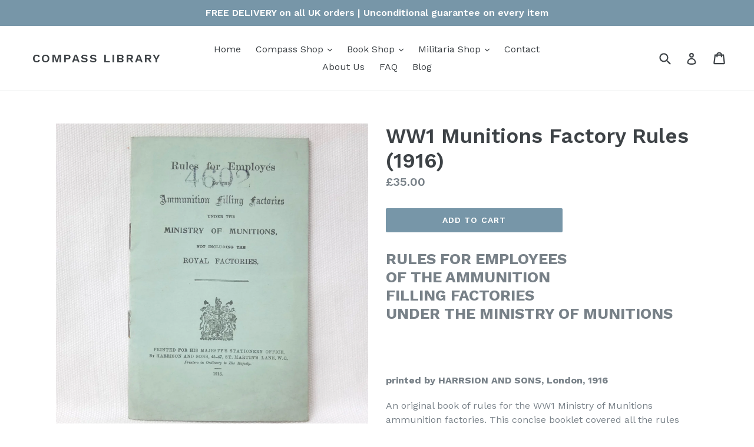

--- FILE ---
content_type: text/html; charset=utf-8
request_url: https://www.compasslibrary.com/products/ww1-munitions-factory-rules-1917
body_size: 19188
content:
<!doctype html>
<!--[if IE 9]> <html class="ie9 no-js" lang="en"> <![endif]-->
<!--[if (gt IE 9)|!(IE)]><!--> <html class="no-js" lang="en"> <!--<![endif]-->
<head>
  <meta name="google-site-verification" content="IC-MMqiNIvnECsCVM_6Ey5OlMMwIs84HH5i337_qZvQ" />
  <meta name="google-site-verification" content="IC-MMqiNIvnECsCVM_6Ey5OlMMwIs84HH5i337_qZvQ" />
  <meta name="google-site-verification" content="IC-MMqiNIvnECsCVM_6Ey5OlMMwIs84HH5i337_qZvQ" />
  <meta name="google-site-verification" content="IC-MMqiNIvnECsCVM_6Ey5OlMMwIs84HH5i337_qZvQ" />
  <meta charset="utf-8">
  <meta http-equiv="X-UA-Compatible" content="IE=edge,chrome=1">
  <meta name="viewport" content="width=device-width,initial-scale=1">
  <meta name="theme-color" content="#7796a8">
  <link rel="canonical" href="https://www.compasslibrary.com/products/ww1-munitions-factory-rules-1917">

  
    <link rel="shortcut icon" href="//www.compasslibrary.com/cdn/shop/files/CaryStarcompass-31_32x32.jpg?v=1709657191" type="image/png">
  

  
  <title>
    WW1 Munitions Factory Rule Book | Waltham Abbey (1916)
    
    
    
      &ndash; Compass Library
    
  </title>

  
    <meta name="description" content="WW1 Waltham Abbey Munitions Factory Rules (1916) | original munition workers rule book, from the Royal Gunpowder Factory | For Sale at Compass Library">
  

  <!-- /snippets/social-meta-tags.liquid -->
<meta property="og:site_name" content="Compass Library">
<meta property="og:url" content="https://www.compasslibrary.com/products/ww1-munitions-factory-rules-1917">
<meta property="og:title" content="WW1 Munitions Factory Rules (1916)">
<meta property="og:type" content="product">
<meta property="og:description" content="WW1 Waltham Abbey Munitions Factory Rules (1916) | original munition workers rule book, from the Royal Gunpowder Factory | For Sale at Compass Library"><meta property="og:price:amount" content="35.00">
  <meta property="og:price:currency" content="GBP"><meta property="og:image" content="http://www.compasslibrary.com/cdn/shop/files/MinistryofMunitions-1_1024x1024.jpg?v=1704478382"><meta property="og:image" content="http://www.compasslibrary.com/cdn/shop/files/MinistryofMunitions-10_1024x1024.jpg?v=1704479395"><meta property="og:image" content="http://www.compasslibrary.com/cdn/shop/files/MinistryofMunitions-11_1024x1024.jpg?v=1704479395">
<meta property="og:image:secure_url" content="https://www.compasslibrary.com/cdn/shop/files/MinistryofMunitions-1_1024x1024.jpg?v=1704478382"><meta property="og:image:secure_url" content="https://www.compasslibrary.com/cdn/shop/files/MinistryofMunitions-10_1024x1024.jpg?v=1704479395"><meta property="og:image:secure_url" content="https://www.compasslibrary.com/cdn/shop/files/MinistryofMunitions-11_1024x1024.jpg?v=1704479395">

<meta name="twitter:site" content="@">
<meta name="twitter:card" content="summary_large_image">
<meta name="twitter:title" content="WW1 Munitions Factory Rules (1916)">
<meta name="twitter:description" content="WW1 Waltham Abbey Munitions Factory Rules (1916) | original munition workers rule book, from the Royal Gunpowder Factory | For Sale at Compass Library">


  <link href="//www.compasslibrary.com/cdn/shop/t/3/assets/theme.scss.css?v=83036163328554644291745698888" rel="stylesheet" type="text/css" media="all" />
  

  <link href="//fonts.googleapis.com/css?family=Work+Sans:400,700" rel="stylesheet" type="text/css" media="all" />


  

    <link href="//fonts.googleapis.com/css?family=Work+Sans:600" rel="stylesheet" type="text/css" media="all" />
  



  <script>
    var theme = {
      strings: {
        addToCart: "Add to cart",
        soldOut: "Sold ",
        unavailable: "Unavailable",
        showMore: "Show More",
        showLess: "Show Less"
      },
      moneyFormat: "\u0026pound;{{amount}}"
    }

    document.documentElement.className = document.documentElement.className.replace('no-js', 'js');
  </script>

  <!--[if (lte IE 9) ]><script src="//www.compasslibrary.com/cdn/shop/t/3/assets/match-media.min.js?v=22265819453975888031490093672" type="text/javascript"></script><![endif]-->

  

  <!--[if (gt IE 9)|!(IE)]><!--><script src="//www.compasslibrary.com/cdn/shop/t/3/assets/vendor.js?v=136118274122071307521490093673" defer="defer"></script><!--<![endif]-->
  <!--[if lte IE 9]><script src="//www.compasslibrary.com/cdn/shop/t/3/assets/vendor.js?v=136118274122071307521490093673"></script><![endif]-->

  <!--[if (gt IE 9)|!(IE)]><!--><script src="//www.compasslibrary.com/cdn/shop/t/3/assets/theme.js?v=157915646904488482801490093672" defer="defer"></script><!--<![endif]-->
  <!--[if lte IE 9]><script src="//www.compasslibrary.com/cdn/shop/t/3/assets/theme.js?v=157915646904488482801490093672"></script><![endif]-->

  <script>window.performance && window.performance.mark && window.performance.mark('shopify.content_for_header.start');</script><meta id="shopify-digital-wallet" name="shopify-digital-wallet" content="/2756131/digital_wallets/dialog">
<meta name="shopify-checkout-api-token" content="3da3b5945472b67fca4aee51fa028c8e">
<meta id="in-context-paypal-metadata" data-shop-id="2756131" data-venmo-supported="false" data-environment="production" data-locale="en_US" data-paypal-v4="true" data-currency="GBP">
<link rel="alternate" hreflang="x-default" href="https://www.compasslibrary.com/products/ww1-munitions-factory-rules-1917">
<link rel="alternate" hreflang="en" href="https://www.compasslibrary.com/products/ww1-munitions-factory-rules-1917">
<link rel="alternate" hreflang="en-US" href="https://www.compasslibrary.com/en-us/products/ww1-munitions-factory-rules-1917">
<link rel="alternate" hreflang="en-DE" href="https://www.compasslibrary.com/en-de/products/ww1-munitions-factory-rules-1917">
<link rel="alternate" hreflang="en-FR" href="https://www.compasslibrary.com/en-fr/products/ww1-munitions-factory-rules-1917">
<link rel="alternate" hreflang="en-BE" href="https://www.compasslibrary.com/en-be/products/ww1-munitions-factory-rules-1917">
<link rel="alternate" hreflang="en-AU" href="https://www.compasslibrary.com/en-au/products/ww1-munitions-factory-rules-1917">
<link rel="alternate" hreflang="en-IE" href="https://www.compasslibrary.com/en-ie/products/ww1-munitions-factory-rules-1917">
<link rel="alternate" hreflang="en-IT" href="https://www.compasslibrary.com/en-it/products/ww1-munitions-factory-rules-1917">
<link rel="alternate" hreflang="en-CA" href="https://www.compasslibrary.com/en-ca/products/ww1-munitions-factory-rules-1917">
<link rel="alternate" hreflang="en-NL" href="https://www.compasslibrary.com/en-nl/products/ww1-munitions-factory-rules-1917">
<link rel="alternate" hreflang="en-ZA" href="https://www.compasslibrary.com/en-za/products/ww1-munitions-factory-rules-1917">
<link rel="alternate" hreflang="en-CH" href="https://www.compasslibrary.com/en-ch/products/ww1-munitions-factory-rules-1917">
<link rel="alternate" hreflang="en-SE" href="https://www.compasslibrary.com/en-se/products/ww1-munitions-factory-rules-1917">
<link rel="alternate" hreflang="en-ES" href="https://www.compasslibrary.com/en-es/products/ww1-munitions-factory-rules-1917">
<link rel="alternate" hreflang="en-JP" href="https://www.compasslibrary.com/en-jp/products/ww1-munitions-factory-rules-1917">
<link rel="alternate" hreflang="en-NO" href="https://www.compasslibrary.com/en-no/products/ww1-munitions-factory-rules-1917">
<link rel="alternate" type="application/json+oembed" href="https://www.compasslibrary.com/products/ww1-munitions-factory-rules-1917.oembed">
<script async="async" src="/checkouts/internal/preloads.js?locale=en-GB"></script>
<link rel="preconnect" href="https://shop.app" crossorigin="anonymous">
<script async="async" src="https://shop.app/checkouts/internal/preloads.js?locale=en-GB&shop_id=2756131" crossorigin="anonymous"></script>
<script id="apple-pay-shop-capabilities" type="application/json">{"shopId":2756131,"countryCode":"GB","currencyCode":"GBP","merchantCapabilities":["supports3DS"],"merchantId":"gid:\/\/shopify\/Shop\/2756131","merchantName":"Compass Library","requiredBillingContactFields":["postalAddress","email","phone"],"requiredShippingContactFields":["postalAddress","email","phone"],"shippingType":"shipping","supportedNetworks":["visa","maestro","masterCard","amex","discover","elo"],"total":{"type":"pending","label":"Compass Library","amount":"1.00"},"shopifyPaymentsEnabled":true,"supportsSubscriptions":true}</script>
<script id="shopify-features" type="application/json">{"accessToken":"3da3b5945472b67fca4aee51fa028c8e","betas":["rich-media-storefront-analytics"],"domain":"www.compasslibrary.com","predictiveSearch":true,"shopId":2756131,"locale":"en"}</script>
<script>var Shopify = Shopify || {};
Shopify.shop = "compass-library.myshopify.com";
Shopify.locale = "en";
Shopify.currency = {"active":"GBP","rate":"1.0"};
Shopify.country = "GB";
Shopify.theme = {"name":"debut","id":180009352,"schema_name":"Debut","schema_version":"1.1.2","theme_store_id":796,"role":"main"};
Shopify.theme.handle = "null";
Shopify.theme.style = {"id":null,"handle":null};
Shopify.cdnHost = "www.compasslibrary.com/cdn";
Shopify.routes = Shopify.routes || {};
Shopify.routes.root = "/";</script>
<script type="module">!function(o){(o.Shopify=o.Shopify||{}).modules=!0}(window);</script>
<script>!function(o){function n(){var o=[];function n(){o.push(Array.prototype.slice.apply(arguments))}return n.q=o,n}var t=o.Shopify=o.Shopify||{};t.loadFeatures=n(),t.autoloadFeatures=n()}(window);</script>
<script>
  window.ShopifyPay = window.ShopifyPay || {};
  window.ShopifyPay.apiHost = "shop.app\/pay";
  window.ShopifyPay.redirectState = null;
</script>
<script id="shop-js-analytics" type="application/json">{"pageType":"product"}</script>
<script defer="defer" async type="module" src="//www.compasslibrary.com/cdn/shopifycloud/shop-js/modules/v2/client.init-shop-cart-sync_BApSsMSl.en.esm.js"></script>
<script defer="defer" async type="module" src="//www.compasslibrary.com/cdn/shopifycloud/shop-js/modules/v2/chunk.common_CBoos6YZ.esm.js"></script>
<script type="module">
  await import("//www.compasslibrary.com/cdn/shopifycloud/shop-js/modules/v2/client.init-shop-cart-sync_BApSsMSl.en.esm.js");
await import("//www.compasslibrary.com/cdn/shopifycloud/shop-js/modules/v2/chunk.common_CBoos6YZ.esm.js");

  window.Shopify.SignInWithShop?.initShopCartSync?.({"fedCMEnabled":true,"windoidEnabled":true});

</script>
<script>
  window.Shopify = window.Shopify || {};
  if (!window.Shopify.featureAssets) window.Shopify.featureAssets = {};
  window.Shopify.featureAssets['shop-js'] = {"shop-cart-sync":["modules/v2/client.shop-cart-sync_DJczDl9f.en.esm.js","modules/v2/chunk.common_CBoos6YZ.esm.js"],"init-fed-cm":["modules/v2/client.init-fed-cm_BzwGC0Wi.en.esm.js","modules/v2/chunk.common_CBoos6YZ.esm.js"],"init-windoid":["modules/v2/client.init-windoid_BS26ThXS.en.esm.js","modules/v2/chunk.common_CBoos6YZ.esm.js"],"shop-cash-offers":["modules/v2/client.shop-cash-offers_DthCPNIO.en.esm.js","modules/v2/chunk.common_CBoos6YZ.esm.js","modules/v2/chunk.modal_Bu1hFZFC.esm.js"],"shop-button":["modules/v2/client.shop-button_D_JX508o.en.esm.js","modules/v2/chunk.common_CBoos6YZ.esm.js"],"init-shop-email-lookup-coordinator":["modules/v2/client.init-shop-email-lookup-coordinator_DFwWcvrS.en.esm.js","modules/v2/chunk.common_CBoos6YZ.esm.js"],"shop-toast-manager":["modules/v2/client.shop-toast-manager_tEhgP2F9.en.esm.js","modules/v2/chunk.common_CBoos6YZ.esm.js"],"shop-login-button":["modules/v2/client.shop-login-button_DwLgFT0K.en.esm.js","modules/v2/chunk.common_CBoos6YZ.esm.js","modules/v2/chunk.modal_Bu1hFZFC.esm.js"],"avatar":["modules/v2/client.avatar_BTnouDA3.en.esm.js"],"init-shop-cart-sync":["modules/v2/client.init-shop-cart-sync_BApSsMSl.en.esm.js","modules/v2/chunk.common_CBoos6YZ.esm.js"],"pay-button":["modules/v2/client.pay-button_BuNmcIr_.en.esm.js","modules/v2/chunk.common_CBoos6YZ.esm.js"],"init-shop-for-new-customer-accounts":["modules/v2/client.init-shop-for-new-customer-accounts_DrjXSI53.en.esm.js","modules/v2/client.shop-login-button_DwLgFT0K.en.esm.js","modules/v2/chunk.common_CBoos6YZ.esm.js","modules/v2/chunk.modal_Bu1hFZFC.esm.js"],"init-customer-accounts-sign-up":["modules/v2/client.init-customer-accounts-sign-up_TlVCiykN.en.esm.js","modules/v2/client.shop-login-button_DwLgFT0K.en.esm.js","modules/v2/chunk.common_CBoos6YZ.esm.js","modules/v2/chunk.modal_Bu1hFZFC.esm.js"],"shop-follow-button":["modules/v2/client.shop-follow-button_C5D3XtBb.en.esm.js","modules/v2/chunk.common_CBoos6YZ.esm.js","modules/v2/chunk.modal_Bu1hFZFC.esm.js"],"checkout-modal":["modules/v2/client.checkout-modal_8TC_1FUY.en.esm.js","modules/v2/chunk.common_CBoos6YZ.esm.js","modules/v2/chunk.modal_Bu1hFZFC.esm.js"],"init-customer-accounts":["modules/v2/client.init-customer-accounts_C0Oh2ljF.en.esm.js","modules/v2/client.shop-login-button_DwLgFT0K.en.esm.js","modules/v2/chunk.common_CBoos6YZ.esm.js","modules/v2/chunk.modal_Bu1hFZFC.esm.js"],"lead-capture":["modules/v2/client.lead-capture_Cq0gfm7I.en.esm.js","modules/v2/chunk.common_CBoos6YZ.esm.js","modules/v2/chunk.modal_Bu1hFZFC.esm.js"],"shop-login":["modules/v2/client.shop-login_BmtnoEUo.en.esm.js","modules/v2/chunk.common_CBoos6YZ.esm.js","modules/v2/chunk.modal_Bu1hFZFC.esm.js"],"payment-terms":["modules/v2/client.payment-terms_BHOWV7U_.en.esm.js","modules/v2/chunk.common_CBoos6YZ.esm.js","modules/v2/chunk.modal_Bu1hFZFC.esm.js"]};
</script>
<script id="__st">var __st={"a":2756131,"offset":0,"reqid":"1bd3c67d-0c22-4bc0-b67e-dd7621eae1ff-1768871659","pageurl":"www.compasslibrary.com\/products\/ww1-munitions-factory-rules-1917","u":"519c428f30ef","p":"product","rtyp":"product","rid":8157930651799};</script>
<script>window.ShopifyPaypalV4VisibilityTracking = true;</script>
<script id="captcha-bootstrap">!function(){'use strict';const t='contact',e='account',n='new_comment',o=[[t,t],['blogs',n],['comments',n],[t,'customer']],c=[[e,'customer_login'],[e,'guest_login'],[e,'recover_customer_password'],[e,'create_customer']],r=t=>t.map((([t,e])=>`form[action*='/${t}']:not([data-nocaptcha='true']) input[name='form_type'][value='${e}']`)).join(','),a=t=>()=>t?[...document.querySelectorAll(t)].map((t=>t.form)):[];function s(){const t=[...o],e=r(t);return a(e)}const i='password',u='form_key',d=['recaptcha-v3-token','g-recaptcha-response','h-captcha-response',i],f=()=>{try{return window.sessionStorage}catch{return}},m='__shopify_v',_=t=>t.elements[u];function p(t,e,n=!1){try{const o=window.sessionStorage,c=JSON.parse(o.getItem(e)),{data:r}=function(t){const{data:e,action:n}=t;return t[m]||n?{data:e,action:n}:{data:t,action:n}}(c);for(const[e,n]of Object.entries(r))t.elements[e]&&(t.elements[e].value=n);n&&o.removeItem(e)}catch(o){console.error('form repopulation failed',{error:o})}}const l='form_type',E='cptcha';function T(t){t.dataset[E]=!0}const w=window,h=w.document,L='Shopify',v='ce_forms',y='captcha';let A=!1;((t,e)=>{const n=(g='f06e6c50-85a8-45c8-87d0-21a2b65856fe',I='https://cdn.shopify.com/shopifycloud/storefront-forms-hcaptcha/ce_storefront_forms_captcha_hcaptcha.v1.5.2.iife.js',D={infoText:'Protected by hCaptcha',privacyText:'Privacy',termsText:'Terms'},(t,e,n)=>{const o=w[L][v],c=o.bindForm;if(c)return c(t,g,e,D).then(n);var r;o.q.push([[t,g,e,D],n]),r=I,A||(h.body.append(Object.assign(h.createElement('script'),{id:'captcha-provider',async:!0,src:r})),A=!0)});var g,I,D;w[L]=w[L]||{},w[L][v]=w[L][v]||{},w[L][v].q=[],w[L][y]=w[L][y]||{},w[L][y].protect=function(t,e){n(t,void 0,e),T(t)},Object.freeze(w[L][y]),function(t,e,n,w,h,L){const[v,y,A,g]=function(t,e,n){const i=e?o:[],u=t?c:[],d=[...i,...u],f=r(d),m=r(i),_=r(d.filter((([t,e])=>n.includes(e))));return[a(f),a(m),a(_),s()]}(w,h,L),I=t=>{const e=t.target;return e instanceof HTMLFormElement?e:e&&e.form},D=t=>v().includes(t);t.addEventListener('submit',(t=>{const e=I(t);if(!e)return;const n=D(e)&&!e.dataset.hcaptchaBound&&!e.dataset.recaptchaBound,o=_(e),c=g().includes(e)&&(!o||!o.value);(n||c)&&t.preventDefault(),c&&!n&&(function(t){try{if(!f())return;!function(t){const e=f();if(!e)return;const n=_(t);if(!n)return;const o=n.value;o&&e.removeItem(o)}(t);const e=Array.from(Array(32),(()=>Math.random().toString(36)[2])).join('');!function(t,e){_(t)||t.append(Object.assign(document.createElement('input'),{type:'hidden',name:u})),t.elements[u].value=e}(t,e),function(t,e){const n=f();if(!n)return;const o=[...t.querySelectorAll(`input[type='${i}']`)].map((({name:t})=>t)),c=[...d,...o],r={};for(const[a,s]of new FormData(t).entries())c.includes(a)||(r[a]=s);n.setItem(e,JSON.stringify({[m]:1,action:t.action,data:r}))}(t,e)}catch(e){console.error('failed to persist form',e)}}(e),e.submit())}));const S=(t,e)=>{t&&!t.dataset[E]&&(n(t,e.some((e=>e===t))),T(t))};for(const o of['focusin','change'])t.addEventListener(o,(t=>{const e=I(t);D(e)&&S(e,y())}));const B=e.get('form_key'),M=e.get(l),P=B&&M;t.addEventListener('DOMContentLoaded',(()=>{const t=y();if(P)for(const e of t)e.elements[l].value===M&&p(e,B);[...new Set([...A(),...v().filter((t=>'true'===t.dataset.shopifyCaptcha))])].forEach((e=>S(e,t)))}))}(h,new URLSearchParams(w.location.search),n,t,e,['guest_login'])})(!0,!0)}();</script>
<script integrity="sha256-4kQ18oKyAcykRKYeNunJcIwy7WH5gtpwJnB7kiuLZ1E=" data-source-attribution="shopify.loadfeatures" defer="defer" src="//www.compasslibrary.com/cdn/shopifycloud/storefront/assets/storefront/load_feature-a0a9edcb.js" crossorigin="anonymous"></script>
<script crossorigin="anonymous" defer="defer" src="//www.compasslibrary.com/cdn/shopifycloud/storefront/assets/shopify_pay/storefront-65b4c6d7.js?v=20250812"></script>
<script data-source-attribution="shopify.dynamic_checkout.dynamic.init">var Shopify=Shopify||{};Shopify.PaymentButton=Shopify.PaymentButton||{isStorefrontPortableWallets:!0,init:function(){window.Shopify.PaymentButton.init=function(){};var t=document.createElement("script");t.src="https://www.compasslibrary.com/cdn/shopifycloud/portable-wallets/latest/portable-wallets.en.js",t.type="module",document.head.appendChild(t)}};
</script>
<script data-source-attribution="shopify.dynamic_checkout.buyer_consent">
  function portableWalletsHideBuyerConsent(e){var t=document.getElementById("shopify-buyer-consent"),n=document.getElementById("shopify-subscription-policy-button");t&&n&&(t.classList.add("hidden"),t.setAttribute("aria-hidden","true"),n.removeEventListener("click",e))}function portableWalletsShowBuyerConsent(e){var t=document.getElementById("shopify-buyer-consent"),n=document.getElementById("shopify-subscription-policy-button");t&&n&&(t.classList.remove("hidden"),t.removeAttribute("aria-hidden"),n.addEventListener("click",e))}window.Shopify?.PaymentButton&&(window.Shopify.PaymentButton.hideBuyerConsent=portableWalletsHideBuyerConsent,window.Shopify.PaymentButton.showBuyerConsent=portableWalletsShowBuyerConsent);
</script>
<script data-source-attribution="shopify.dynamic_checkout.cart.bootstrap">document.addEventListener("DOMContentLoaded",(function(){function t(){return document.querySelector("shopify-accelerated-checkout-cart, shopify-accelerated-checkout")}if(t())Shopify.PaymentButton.init();else{new MutationObserver((function(e,n){t()&&(Shopify.PaymentButton.init(),n.disconnect())})).observe(document.body,{childList:!0,subtree:!0})}}));
</script>
<script id='scb4127' type='text/javascript' async='' src='https://www.compasslibrary.com/cdn/shopifycloud/privacy-banner/storefront-banner.js'></script><link id="shopify-accelerated-checkout-styles" rel="stylesheet" media="screen" href="https://www.compasslibrary.com/cdn/shopifycloud/portable-wallets/latest/accelerated-checkout-backwards-compat.css" crossorigin="anonymous">
<style id="shopify-accelerated-checkout-cart">
        #shopify-buyer-consent {
  margin-top: 1em;
  display: inline-block;
  width: 100%;
}

#shopify-buyer-consent.hidden {
  display: none;
}

#shopify-subscription-policy-button {
  background: none;
  border: none;
  padding: 0;
  text-decoration: underline;
  font-size: inherit;
  cursor: pointer;
}

#shopify-subscription-policy-button::before {
  box-shadow: none;
}

      </style>

<script>window.performance && window.performance.mark && window.performance.mark('shopify.content_for_header.end');</script>
<!-- BEGIN app block: shopify://apps/bm-country-blocker-ip-blocker/blocks/boostmark-blocker/bf9db4b9-be4b-45e1-8127-bbcc07d93e7e -->

  <script src="https://cdn.shopify.com/extensions/019b300f-1323-7b7a-bda2-a589132c3189/boostymark-regionblock-71/assets/blocker.js?v=4&shop=compass-library.myshopify.com" async></script>
  <script src="https://cdn.shopify.com/extensions/019b300f-1323-7b7a-bda2-a589132c3189/boostymark-regionblock-71/assets/jk4ukh.js?c=6&shop=compass-library.myshopify.com" async></script>

  
    <script async>
      function _0x3f8f(_0x223ce8,_0x21bbeb){var _0x6fb9ec=_0x6fb9();return _0x3f8f=function(_0x3f8f82,_0x5dbe6e){_0x3f8f82=_0x3f8f82-0x191;var _0x51bf69=_0x6fb9ec[_0x3f8f82];return _0x51bf69;},_0x3f8f(_0x223ce8,_0x21bbeb);}(function(_0x4724fe,_0xeb51bb){var _0x47dea2=_0x3f8f,_0x141c8b=_0x4724fe();while(!![]){try{var _0x4a9abe=parseInt(_0x47dea2(0x1af))/0x1*(-parseInt(_0x47dea2(0x1aa))/0x2)+-parseInt(_0x47dea2(0x1a7))/0x3*(parseInt(_0x47dea2(0x192))/0x4)+parseInt(_0x47dea2(0x1a3))/0x5*(parseInt(_0x47dea2(0x1a6))/0x6)+-parseInt(_0x47dea2(0x19d))/0x7*(-parseInt(_0x47dea2(0x191))/0x8)+-parseInt(_0x47dea2(0x1a4))/0x9*(parseInt(_0x47dea2(0x196))/0xa)+-parseInt(_0x47dea2(0x1a0))/0xb+parseInt(_0x47dea2(0x198))/0xc;if(_0x4a9abe===_0xeb51bb)break;else _0x141c8b['push'](_0x141c8b['shift']());}catch(_0x5bdae7){_0x141c8b['push'](_0x141c8b['shift']());}}}(_0x6fb9,0x2b917),function e(){var _0x379294=_0x3f8f;window[_0x379294(0x19f)]=![];var _0x59af3b=new MutationObserver(function(_0x10185c){var _0x39bea0=_0x379294;_0x10185c[_0x39bea0(0x19b)](function(_0x486a2e){var _0x1ea3a0=_0x39bea0;_0x486a2e['addedNodes'][_0x1ea3a0(0x19b)](function(_0x1880c1){var _0x37d441=_0x1ea3a0;if(_0x1880c1[_0x37d441(0x193)]===_0x37d441(0x19c)&&window[_0x37d441(0x19f)]==![]){var _0x64f391=_0x1880c1['textContent']||_0x1880c1[_0x37d441(0x19e)];_0x64f391[_0x37d441(0x1ad)](_0x37d441(0x1ab))&&(window[_0x37d441(0x19f)]=!![],window['_bm_blocked_script']=_0x64f391,_0x1880c1[_0x37d441(0x194)][_0x37d441(0x1a2)](_0x1880c1),_0x59af3b[_0x37d441(0x195)]());}});});});_0x59af3b[_0x379294(0x1a9)](document[_0x379294(0x1a5)],{'childList':!![],'subtree':!![]}),setTimeout(()=>{var _0x43bd71=_0x379294;if(!window[_0x43bd71(0x1ae)]&&window['_bm_blocked']){var _0x4f89e0=document[_0x43bd71(0x1a8)](_0x43bd71(0x19a));_0x4f89e0[_0x43bd71(0x1ac)]=_0x43bd71(0x197),_0x4f89e0[_0x43bd71(0x1a1)]=window['_bm_blocked_script'],document[_0x43bd71(0x199)]['appendChild'](_0x4f89e0);}},0x2ee0);}());function _0x6fb9(){var _0x432d5b=['head','script','forEach','SCRIPT','7fPmGqS','src','_bm_blocked','1276902CZtaAd','textContent','removeChild','5xRSprd','513qTrjgw','documentElement','1459980yoQzSv','6QRCLrj','createElement','observe','33750bDyRAA','var\x20customDocumentWrite\x20=\x20function(content)','className','includes','bmExtension','11ecERGS','2776368sDqaNF','444776RGnQWH','nodeName','parentNode','disconnect','25720cFqzCY','analytics','3105336gpytKO'];_0x6fb9=function(){return _0x432d5b;};return _0x6fb9();}
    </script>
  

  

  
    <script async>
      !function(){var t;new MutationObserver(function(t,e){if(document.body&&(e.disconnect(),!window.bmExtension)){let i=document.createElement('div');i.id='bm-preload-mask',i.style.cssText='position: fixed !important; top: 0 !important; left: 0 !important; width: 100% !important; height: 100% !important; background-color: white !important; z-index: 2147483647 !important; display: block !important;',document.body.appendChild(i),setTimeout(function(){i.parentNode&&i.parentNode.removeChild(i);},1e4);}}).observe(document.documentElement,{childList:!0,subtree:!0});}();
    </script>
  

  

  













<!-- END app block --><link href="https://monorail-edge.shopifysvc.com" rel="dns-prefetch">
<script>(function(){if ("sendBeacon" in navigator && "performance" in window) {try {var session_token_from_headers = performance.getEntriesByType('navigation')[0].serverTiming.find(x => x.name == '_s').description;} catch {var session_token_from_headers = undefined;}var session_cookie_matches = document.cookie.match(/_shopify_s=([^;]*)/);var session_token_from_cookie = session_cookie_matches && session_cookie_matches.length === 2 ? session_cookie_matches[1] : "";var session_token = session_token_from_headers || session_token_from_cookie || "";function handle_abandonment_event(e) {var entries = performance.getEntries().filter(function(entry) {return /monorail-edge.shopifysvc.com/.test(entry.name);});if (!window.abandonment_tracked && entries.length === 0) {window.abandonment_tracked = true;var currentMs = Date.now();var navigation_start = performance.timing.navigationStart;var payload = {shop_id: 2756131,url: window.location.href,navigation_start,duration: currentMs - navigation_start,session_token,page_type: "product"};window.navigator.sendBeacon("https://monorail-edge.shopifysvc.com/v1/produce", JSON.stringify({schema_id: "online_store_buyer_site_abandonment/1.1",payload: payload,metadata: {event_created_at_ms: currentMs,event_sent_at_ms: currentMs}}));}}window.addEventListener('pagehide', handle_abandonment_event);}}());</script>
<script id="web-pixels-manager-setup">(function e(e,d,r,n,o){if(void 0===o&&(o={}),!Boolean(null===(a=null===(i=window.Shopify)||void 0===i?void 0:i.analytics)||void 0===a?void 0:a.replayQueue)){var i,a;window.Shopify=window.Shopify||{};var t=window.Shopify;t.analytics=t.analytics||{};var s=t.analytics;s.replayQueue=[],s.publish=function(e,d,r){return s.replayQueue.push([e,d,r]),!0};try{self.performance.mark("wpm:start")}catch(e){}var l=function(){var e={modern:/Edge?\/(1{2}[4-9]|1[2-9]\d|[2-9]\d{2}|\d{4,})\.\d+(\.\d+|)|Firefox\/(1{2}[4-9]|1[2-9]\d|[2-9]\d{2}|\d{4,})\.\d+(\.\d+|)|Chrom(ium|e)\/(9{2}|\d{3,})\.\d+(\.\d+|)|(Maci|X1{2}).+ Version\/(15\.\d+|(1[6-9]|[2-9]\d|\d{3,})\.\d+)([,.]\d+|)( \(\w+\)|)( Mobile\/\w+|) Safari\/|Chrome.+OPR\/(9{2}|\d{3,})\.\d+\.\d+|(CPU[ +]OS|iPhone[ +]OS|CPU[ +]iPhone|CPU IPhone OS|CPU iPad OS)[ +]+(15[._]\d+|(1[6-9]|[2-9]\d|\d{3,})[._]\d+)([._]\d+|)|Android:?[ /-](13[3-9]|1[4-9]\d|[2-9]\d{2}|\d{4,})(\.\d+|)(\.\d+|)|Android.+Firefox\/(13[5-9]|1[4-9]\d|[2-9]\d{2}|\d{4,})\.\d+(\.\d+|)|Android.+Chrom(ium|e)\/(13[3-9]|1[4-9]\d|[2-9]\d{2}|\d{4,})\.\d+(\.\d+|)|SamsungBrowser\/([2-9]\d|\d{3,})\.\d+/,legacy:/Edge?\/(1[6-9]|[2-9]\d|\d{3,})\.\d+(\.\d+|)|Firefox\/(5[4-9]|[6-9]\d|\d{3,})\.\d+(\.\d+|)|Chrom(ium|e)\/(5[1-9]|[6-9]\d|\d{3,})\.\d+(\.\d+|)([\d.]+$|.*Safari\/(?![\d.]+ Edge\/[\d.]+$))|(Maci|X1{2}).+ Version\/(10\.\d+|(1[1-9]|[2-9]\d|\d{3,})\.\d+)([,.]\d+|)( \(\w+\)|)( Mobile\/\w+|) Safari\/|Chrome.+OPR\/(3[89]|[4-9]\d|\d{3,})\.\d+\.\d+|(CPU[ +]OS|iPhone[ +]OS|CPU[ +]iPhone|CPU IPhone OS|CPU iPad OS)[ +]+(10[._]\d+|(1[1-9]|[2-9]\d|\d{3,})[._]\d+)([._]\d+|)|Android:?[ /-](13[3-9]|1[4-9]\d|[2-9]\d{2}|\d{4,})(\.\d+|)(\.\d+|)|Mobile Safari.+OPR\/([89]\d|\d{3,})\.\d+\.\d+|Android.+Firefox\/(13[5-9]|1[4-9]\d|[2-9]\d{2}|\d{4,})\.\d+(\.\d+|)|Android.+Chrom(ium|e)\/(13[3-9]|1[4-9]\d|[2-9]\d{2}|\d{4,})\.\d+(\.\d+|)|Android.+(UC? ?Browser|UCWEB|U3)[ /]?(15\.([5-9]|\d{2,})|(1[6-9]|[2-9]\d|\d{3,})\.\d+)\.\d+|SamsungBrowser\/(5\.\d+|([6-9]|\d{2,})\.\d+)|Android.+MQ{2}Browser\/(14(\.(9|\d{2,})|)|(1[5-9]|[2-9]\d|\d{3,})(\.\d+|))(\.\d+|)|K[Aa][Ii]OS\/(3\.\d+|([4-9]|\d{2,})\.\d+)(\.\d+|)/},d=e.modern,r=e.legacy,n=navigator.userAgent;return n.match(d)?"modern":n.match(r)?"legacy":"unknown"}(),u="modern"===l?"modern":"legacy",c=(null!=n?n:{modern:"",legacy:""})[u],f=function(e){return[e.baseUrl,"/wpm","/b",e.hashVersion,"modern"===e.buildTarget?"m":"l",".js"].join("")}({baseUrl:d,hashVersion:r,buildTarget:u}),m=function(e){var d=e.version,r=e.bundleTarget,n=e.surface,o=e.pageUrl,i=e.monorailEndpoint;return{emit:function(e){var a=e.status,t=e.errorMsg,s=(new Date).getTime(),l=JSON.stringify({metadata:{event_sent_at_ms:s},events:[{schema_id:"web_pixels_manager_load/3.1",payload:{version:d,bundle_target:r,page_url:o,status:a,surface:n,error_msg:t},metadata:{event_created_at_ms:s}}]});if(!i)return console&&console.warn&&console.warn("[Web Pixels Manager] No Monorail endpoint provided, skipping logging."),!1;try{return self.navigator.sendBeacon.bind(self.navigator)(i,l)}catch(e){}var u=new XMLHttpRequest;try{return u.open("POST",i,!0),u.setRequestHeader("Content-Type","text/plain"),u.send(l),!0}catch(e){return console&&console.warn&&console.warn("[Web Pixels Manager] Got an unhandled error while logging to Monorail."),!1}}}}({version:r,bundleTarget:l,surface:e.surface,pageUrl:self.location.href,monorailEndpoint:e.monorailEndpoint});try{o.browserTarget=l,function(e){var d=e.src,r=e.async,n=void 0===r||r,o=e.onload,i=e.onerror,a=e.sri,t=e.scriptDataAttributes,s=void 0===t?{}:t,l=document.createElement("script"),u=document.querySelector("head"),c=document.querySelector("body");if(l.async=n,l.src=d,a&&(l.integrity=a,l.crossOrigin="anonymous"),s)for(var f in s)if(Object.prototype.hasOwnProperty.call(s,f))try{l.dataset[f]=s[f]}catch(e){}if(o&&l.addEventListener("load",o),i&&l.addEventListener("error",i),u)u.appendChild(l);else{if(!c)throw new Error("Did not find a head or body element to append the script");c.appendChild(l)}}({src:f,async:!0,onload:function(){if(!function(){var e,d;return Boolean(null===(d=null===(e=window.Shopify)||void 0===e?void 0:e.analytics)||void 0===d?void 0:d.initialized)}()){var d=window.webPixelsManager.init(e)||void 0;if(d){var r=window.Shopify.analytics;r.replayQueue.forEach((function(e){var r=e[0],n=e[1],o=e[2];d.publishCustomEvent(r,n,o)})),r.replayQueue=[],r.publish=d.publishCustomEvent,r.visitor=d.visitor,r.initialized=!0}}},onerror:function(){return m.emit({status:"failed",errorMsg:"".concat(f," has failed to load")})},sri:function(e){var d=/^sha384-[A-Za-z0-9+/=]+$/;return"string"==typeof e&&d.test(e)}(c)?c:"",scriptDataAttributes:o}),m.emit({status:"loading"})}catch(e){m.emit({status:"failed",errorMsg:(null==e?void 0:e.message)||"Unknown error"})}}})({shopId: 2756131,storefrontBaseUrl: "https://www.compasslibrary.com",extensionsBaseUrl: "https://extensions.shopifycdn.com/cdn/shopifycloud/web-pixels-manager",monorailEndpoint: "https://monorail-edge.shopifysvc.com/unstable/produce_batch",surface: "storefront-renderer",enabledBetaFlags: ["2dca8a86"],webPixelsConfigList: [{"id":"546668695","configuration":"{\"config\":\"{\\\"pixel_id\\\":\\\"G-91NNYGF1MB\\\",\\\"gtag_events\\\":[{\\\"type\\\":\\\"purchase\\\",\\\"action_label\\\":\\\"G-91NNYGF1MB\\\"},{\\\"type\\\":\\\"page_view\\\",\\\"action_label\\\":\\\"G-91NNYGF1MB\\\"},{\\\"type\\\":\\\"view_item\\\",\\\"action_label\\\":\\\"G-91NNYGF1MB\\\"},{\\\"type\\\":\\\"search\\\",\\\"action_label\\\":\\\"G-91NNYGF1MB\\\"},{\\\"type\\\":\\\"add_to_cart\\\",\\\"action_label\\\":\\\"G-91NNYGF1MB\\\"},{\\\"type\\\":\\\"begin_checkout\\\",\\\"action_label\\\":\\\"G-91NNYGF1MB\\\"},{\\\"type\\\":\\\"add_payment_info\\\",\\\"action_label\\\":\\\"G-91NNYGF1MB\\\"}],\\\"enable_monitoring_mode\\\":false}\"}","eventPayloadVersion":"v1","runtimeContext":"OPEN","scriptVersion":"b2a88bafab3e21179ed38636efcd8a93","type":"APP","apiClientId":1780363,"privacyPurposes":[],"dataSharingAdjustments":{"protectedCustomerApprovalScopes":["read_customer_address","read_customer_email","read_customer_name","read_customer_personal_data","read_customer_phone"]}},{"id":"shopify-app-pixel","configuration":"{}","eventPayloadVersion":"v1","runtimeContext":"STRICT","scriptVersion":"0450","apiClientId":"shopify-pixel","type":"APP","privacyPurposes":["ANALYTICS","MARKETING"]},{"id":"shopify-custom-pixel","eventPayloadVersion":"v1","runtimeContext":"LAX","scriptVersion":"0450","apiClientId":"shopify-pixel","type":"CUSTOM","privacyPurposes":["ANALYTICS","MARKETING"]}],isMerchantRequest: false,initData: {"shop":{"name":"Compass Library","paymentSettings":{"currencyCode":"GBP"},"myshopifyDomain":"compass-library.myshopify.com","countryCode":"GB","storefrontUrl":"https:\/\/www.compasslibrary.com"},"customer":null,"cart":null,"checkout":null,"productVariants":[{"price":{"amount":35.0,"currencyCode":"GBP"},"product":{"title":"WW1 Munitions Factory Rules (1916)","vendor":"Compass Library","id":"8157930651799","untranslatedTitle":"WW1 Munitions Factory Rules (1916)","url":"\/products\/ww1-munitions-factory-rules-1917","type":"Military Books"},"id":"43564933283991","image":{"src":"\/\/www.compasslibrary.com\/cdn\/shop\/files\/MinistryofMunitions-1.jpg?v=1704478382"},"sku":null,"title":"Default Title","untranslatedTitle":"Default Title"}],"purchasingCompany":null},},"https://www.compasslibrary.com/cdn","fcfee988w5aeb613cpc8e4bc33m6693e112",{"modern":"","legacy":""},{"shopId":"2756131","storefrontBaseUrl":"https:\/\/www.compasslibrary.com","extensionBaseUrl":"https:\/\/extensions.shopifycdn.com\/cdn\/shopifycloud\/web-pixels-manager","surface":"storefront-renderer","enabledBetaFlags":"[\"2dca8a86\"]","isMerchantRequest":"false","hashVersion":"fcfee988w5aeb613cpc8e4bc33m6693e112","publish":"custom","events":"[[\"page_viewed\",{}],[\"product_viewed\",{\"productVariant\":{\"price\":{\"amount\":35.0,\"currencyCode\":\"GBP\"},\"product\":{\"title\":\"WW1 Munitions Factory Rules (1916)\",\"vendor\":\"Compass Library\",\"id\":\"8157930651799\",\"untranslatedTitle\":\"WW1 Munitions Factory Rules (1916)\",\"url\":\"\/products\/ww1-munitions-factory-rules-1917\",\"type\":\"Military Books\"},\"id\":\"43564933283991\",\"image\":{\"src\":\"\/\/www.compasslibrary.com\/cdn\/shop\/files\/MinistryofMunitions-1.jpg?v=1704478382\"},\"sku\":null,\"title\":\"Default Title\",\"untranslatedTitle\":\"Default Title\"}}]]"});</script><script>
  window.ShopifyAnalytics = window.ShopifyAnalytics || {};
  window.ShopifyAnalytics.meta = window.ShopifyAnalytics.meta || {};
  window.ShopifyAnalytics.meta.currency = 'GBP';
  var meta = {"product":{"id":8157930651799,"gid":"gid:\/\/shopify\/Product\/8157930651799","vendor":"Compass Library","type":"Military Books","handle":"ww1-munitions-factory-rules-1917","variants":[{"id":43564933283991,"price":3500,"name":"WW1 Munitions Factory Rules (1916)","public_title":null,"sku":null}],"remote":false},"page":{"pageType":"product","resourceType":"product","resourceId":8157930651799,"requestId":"1bd3c67d-0c22-4bc0-b67e-dd7621eae1ff-1768871659"}};
  for (var attr in meta) {
    window.ShopifyAnalytics.meta[attr] = meta[attr];
  }
</script>
<script class="analytics">
  (function () {
    var customDocumentWrite = function(content) {
      var jquery = null;

      if (window.jQuery) {
        jquery = window.jQuery;
      } else if (window.Checkout && window.Checkout.$) {
        jquery = window.Checkout.$;
      }

      if (jquery) {
        jquery('body').append(content);
      }
    };

    var hasLoggedConversion = function(token) {
      if (token) {
        return document.cookie.indexOf('loggedConversion=' + token) !== -1;
      }
      return false;
    }

    var setCookieIfConversion = function(token) {
      if (token) {
        var twoMonthsFromNow = new Date(Date.now());
        twoMonthsFromNow.setMonth(twoMonthsFromNow.getMonth() + 2);

        document.cookie = 'loggedConversion=' + token + '; expires=' + twoMonthsFromNow;
      }
    }

    var trekkie = window.ShopifyAnalytics.lib = window.trekkie = window.trekkie || [];
    if (trekkie.integrations) {
      return;
    }
    trekkie.methods = [
      'identify',
      'page',
      'ready',
      'track',
      'trackForm',
      'trackLink'
    ];
    trekkie.factory = function(method) {
      return function() {
        var args = Array.prototype.slice.call(arguments);
        args.unshift(method);
        trekkie.push(args);
        return trekkie;
      };
    };
    for (var i = 0; i < trekkie.methods.length; i++) {
      var key = trekkie.methods[i];
      trekkie[key] = trekkie.factory(key);
    }
    trekkie.load = function(config) {
      trekkie.config = config || {};
      trekkie.config.initialDocumentCookie = document.cookie;
      var first = document.getElementsByTagName('script')[0];
      var script = document.createElement('script');
      script.type = 'text/javascript';
      script.onerror = function(e) {
        var scriptFallback = document.createElement('script');
        scriptFallback.type = 'text/javascript';
        scriptFallback.onerror = function(error) {
                var Monorail = {
      produce: function produce(monorailDomain, schemaId, payload) {
        var currentMs = new Date().getTime();
        var event = {
          schema_id: schemaId,
          payload: payload,
          metadata: {
            event_created_at_ms: currentMs,
            event_sent_at_ms: currentMs
          }
        };
        return Monorail.sendRequest("https://" + monorailDomain + "/v1/produce", JSON.stringify(event));
      },
      sendRequest: function sendRequest(endpointUrl, payload) {
        // Try the sendBeacon API
        if (window && window.navigator && typeof window.navigator.sendBeacon === 'function' && typeof window.Blob === 'function' && !Monorail.isIos12()) {
          var blobData = new window.Blob([payload], {
            type: 'text/plain'
          });

          if (window.navigator.sendBeacon(endpointUrl, blobData)) {
            return true;
          } // sendBeacon was not successful

        } // XHR beacon

        var xhr = new XMLHttpRequest();

        try {
          xhr.open('POST', endpointUrl);
          xhr.setRequestHeader('Content-Type', 'text/plain');
          xhr.send(payload);
        } catch (e) {
          console.log(e);
        }

        return false;
      },
      isIos12: function isIos12() {
        return window.navigator.userAgent.lastIndexOf('iPhone; CPU iPhone OS 12_') !== -1 || window.navigator.userAgent.lastIndexOf('iPad; CPU OS 12_') !== -1;
      }
    };
    Monorail.produce('monorail-edge.shopifysvc.com',
      'trekkie_storefront_load_errors/1.1',
      {shop_id: 2756131,
      theme_id: 180009352,
      app_name: "storefront",
      context_url: window.location.href,
      source_url: "//www.compasslibrary.com/cdn/s/trekkie.storefront.cd680fe47e6c39ca5d5df5f0a32d569bc48c0f27.min.js"});

        };
        scriptFallback.async = true;
        scriptFallback.src = '//www.compasslibrary.com/cdn/s/trekkie.storefront.cd680fe47e6c39ca5d5df5f0a32d569bc48c0f27.min.js';
        first.parentNode.insertBefore(scriptFallback, first);
      };
      script.async = true;
      script.src = '//www.compasslibrary.com/cdn/s/trekkie.storefront.cd680fe47e6c39ca5d5df5f0a32d569bc48c0f27.min.js';
      first.parentNode.insertBefore(script, first);
    };
    trekkie.load(
      {"Trekkie":{"appName":"storefront","development":false,"defaultAttributes":{"shopId":2756131,"isMerchantRequest":null,"themeId":180009352,"themeCityHash":"17899728610417622215","contentLanguage":"en","currency":"GBP","eventMetadataId":"9ea59182-0c4d-4df7-a626-00df31236b77"},"isServerSideCookieWritingEnabled":true,"monorailRegion":"shop_domain","enabledBetaFlags":["65f19447"]},"Session Attribution":{},"S2S":{"facebookCapiEnabled":false,"source":"trekkie-storefront-renderer","apiClientId":580111}}
    );

    var loaded = false;
    trekkie.ready(function() {
      if (loaded) return;
      loaded = true;

      window.ShopifyAnalytics.lib = window.trekkie;

      var originalDocumentWrite = document.write;
      document.write = customDocumentWrite;
      try { window.ShopifyAnalytics.merchantGoogleAnalytics.call(this); } catch(error) {};
      document.write = originalDocumentWrite;

      window.ShopifyAnalytics.lib.page(null,{"pageType":"product","resourceType":"product","resourceId":8157930651799,"requestId":"1bd3c67d-0c22-4bc0-b67e-dd7621eae1ff-1768871659","shopifyEmitted":true});

      var match = window.location.pathname.match(/checkouts\/(.+)\/(thank_you|post_purchase)/)
      var token = match? match[1]: undefined;
      if (!hasLoggedConversion(token)) {
        setCookieIfConversion(token);
        window.ShopifyAnalytics.lib.track("Viewed Product",{"currency":"GBP","variantId":43564933283991,"productId":8157930651799,"productGid":"gid:\/\/shopify\/Product\/8157930651799","name":"WW1 Munitions Factory Rules (1916)","price":"35.00","sku":null,"brand":"Compass Library","variant":null,"category":"Military Books","nonInteraction":true,"remote":false},undefined,undefined,{"shopifyEmitted":true});
      window.ShopifyAnalytics.lib.track("monorail:\/\/trekkie_storefront_viewed_product\/1.1",{"currency":"GBP","variantId":43564933283991,"productId":8157930651799,"productGid":"gid:\/\/shopify\/Product\/8157930651799","name":"WW1 Munitions Factory Rules (1916)","price":"35.00","sku":null,"brand":"Compass Library","variant":null,"category":"Military Books","nonInteraction":true,"remote":false,"referer":"https:\/\/www.compasslibrary.com\/products\/ww1-munitions-factory-rules-1917"});
      }
    });


        var eventsListenerScript = document.createElement('script');
        eventsListenerScript.async = true;
        eventsListenerScript.src = "//www.compasslibrary.com/cdn/shopifycloud/storefront/assets/shop_events_listener-3da45d37.js";
        document.getElementsByTagName('head')[0].appendChild(eventsListenerScript);

})();</script>
  <script>
  if (!window.ga || (window.ga && typeof window.ga !== 'function')) {
    window.ga = function ga() {
      (window.ga.q = window.ga.q || []).push(arguments);
      if (window.Shopify && window.Shopify.analytics && typeof window.Shopify.analytics.publish === 'function') {
        window.Shopify.analytics.publish("ga_stub_called", {}, {sendTo: "google_osp_migration"});
      }
      console.error("Shopify's Google Analytics stub called with:", Array.from(arguments), "\nSee https://help.shopify.com/manual/promoting-marketing/pixels/pixel-migration#google for more information.");
    };
    if (window.Shopify && window.Shopify.analytics && typeof window.Shopify.analytics.publish === 'function') {
      window.Shopify.analytics.publish("ga_stub_initialized", {}, {sendTo: "google_osp_migration"});
    }
  }
</script>
<script
  defer
  src="https://www.compasslibrary.com/cdn/shopifycloud/perf-kit/shopify-perf-kit-3.0.4.min.js"
  data-application="storefront-renderer"
  data-shop-id="2756131"
  data-render-region="gcp-us-central1"
  data-page-type="product"
  data-theme-instance-id="180009352"
  data-theme-name="Debut"
  data-theme-version="1.1.2"
  data-monorail-region="shop_domain"
  data-resource-timing-sampling-rate="10"
  data-shs="true"
  data-shs-beacon="true"
  data-shs-export-with-fetch="true"
  data-shs-logs-sample-rate="1"
  data-shs-beacon-endpoint="https://www.compasslibrary.com/api/collect"
></script>
</head>

<body class="template-product">

  <a class="in-page-link visually-hidden skip-link" href="#MainContent">Skip to content</a>

  <div id="SearchDrawer" class="search-bar drawer drawer--top">
    <div class="search-bar__table">
      <div class="search-bar__table-cell search-bar__form-wrapper">
        <form class="search search-bar__form" action="/search" method="get" role="search">
          <button class="search-bar__submit search__submit btn--link" type="submit">
            <svg aria-hidden="true" focusable="false" role="presentation" class="icon icon-search" viewBox="0 0 37 40"><path d="M35.6 36l-9.8-9.8c4.1-5.4 3.6-13.2-1.3-18.1-5.4-5.4-14.2-5.4-19.7 0-5.4 5.4-5.4 14.2 0 19.7 2.6 2.6 6.1 4.1 9.8 4.1 3 0 5.9-1 8.3-2.8l9.8 9.8c.4.4.9.6 1.4.6s1-.2 1.4-.6c.9-.9.9-2.1.1-2.9zm-20.9-8.2c-2.6 0-5.1-1-7-2.9-3.9-3.9-3.9-10.1 0-14C9.6 9 12.2 8 14.7 8s5.1 1 7 2.9c3.9 3.9 3.9 10.1 0 14-1.9 1.9-4.4 2.9-7 2.9z"/></svg>
            <span class="icon__fallback-text">Submit</span>
          </button>
          <input class="search__input search-bar__input" type="search" name="q" value="" placeholder="Search" aria-label="Search">
        </form>
      </div>
      <div class="search-bar__table-cell text-right">
        <button type="button" class="btn--link search-bar__close js-drawer-close">
          <svg aria-hidden="true" focusable="false" role="presentation" class="icon icon-close" viewBox="0 0 37 40"><path d="M21.3 23l11-11c.8-.8.8-2 0-2.8-.8-.8-2-.8-2.8 0l-11 11-11-11c-.8-.8-2-.8-2.8 0-.8.8-.8 2 0 2.8l11 11-11 11c-.8.8-.8 2 0 2.8.4.4.9.6 1.4.6s1-.2 1.4-.6l11-11 11 11c.4.4.9.6 1.4.6s1-.2 1.4-.6c.8-.8.8-2 0-2.8l-11-11z"/></svg>
          <span class="icon__fallback-text">Close search</span>
        </button>
      </div>
    </div>
  </div>

  <div id="shopify-section-header" class="shopify-section">
  <style>
    .notification-bar {
      background-color: #7796a8;
    }

    .notification-bar__message {
      color: #ffffff;
    }
  </style>


<div data-section-id="header" data-section-type="header-section">
  <nav class="mobile-nav-wrapper medium-up--hide" role="navigation">
    <ul id="MobileNav" class="mobile-nav">
      
<li class="mobile-nav__item border-bottom">
          
            <a href="/" class="mobile-nav__link">
              Home
            </a>
          
        </li>
      
<li class="mobile-nav__item border-bottom">
          
            <button type="button" class="btn--link js-toggle-submenu mobile-nav__link" data-target="compass-shop" data-level="1">
              Compass Shop
              <div class="mobile-nav__icon">
                <svg aria-hidden="true" focusable="false" role="presentation" class="icon icon-chevron-right" viewBox="0 0 284.49 498.98"><defs><style>.cls-1{fill:#231f20}</style></defs><path class="cls-1" d="M223.18 628.49a35 35 0 0 1-24.75-59.75L388.17 379 198.43 189.26a35 35 0 0 1 49.5-49.5l214.49 214.49a35 35 0 0 1 0 49.5L247.93 618.24a34.89 34.89 0 0 1-24.75 10.25z" transform="translate(-188.18 -129.51)"/></svg>
                <span class="icon__fallback-text">expand</span>
              </div>
            </button>
            <ul class="mobile-nav__dropdown" data-parent="compass-shop" data-level="2">
              <li class="mobile-nav__item border-bottom">
                <div class="mobile-nav__table">
                  <div class="mobile-nav__table-cell mobile-nav__return">
                    <button class="btn--link js-toggle-submenu mobile-nav__return-btn" type="button">
                      <svg aria-hidden="true" focusable="false" role="presentation" class="icon icon-chevron-left" viewBox="0 0 284.49 498.98"><defs><style>.cls-1{fill:#231f20}</style></defs><path class="cls-1" d="M437.67 129.51a35 35 0 0 1 24.75 59.75L272.67 379l189.75 189.74a35 35 0 1 1-49.5 49.5L198.43 403.75a35 35 0 0 1 0-49.5l214.49-214.49a34.89 34.89 0 0 1 24.75-10.25z" transform="translate(-188.18 -129.51)"/></svg>
                      <span class="icon__fallback-text">collapse</span>
                    </button>
                  </div>
                  <a href="/collections/compass-store" class="mobile-nav__sublist-link mobile-nav__sublist-header">
                    Compass Shop
                  </a>
                </div>
              </li>

              
                <li class="mobile-nav__item border-bottom">
                  <a href="/collections/compass-store" class="mobile-nav__sublist-link">
                    All Compasses
                  </a>
                </li>
              
                <li class="mobile-nav__item border-bottom">
                  <a href="/collections/georgian-c-1800" class="mobile-nav__sublist-link">
                    18th Century
                  </a>
                </li>
              
                <li class="mobile-nav__item border-bottom">
                  <a href="/collections/19th-century" class="mobile-nav__sublist-link">
                    19th Century
                  </a>
                </li>
              
                <li class="mobile-nav__item border-bottom">
                  <a href="/collections/20th-century" class="mobile-nav__sublist-link">
                    20th Century
                  </a>
                </li>
              
                <li class="mobile-nav__item border-bottom">
                  <a href="/collections/manuals-and-handbooks" class="mobile-nav__sublist-link">
                    Compass Manuals
                  </a>
                </li>
              
                <li class="mobile-nav__item">
                  <a href="/collections/scientific-instruments" class="mobile-nav__sublist-link">
                    Scientific Instruments
                  </a>
                </li>
              

            </ul>
          
        </li>
      
<li class="mobile-nav__item border-bottom">
          
            <button type="button" class="btn--link js-toggle-submenu mobile-nav__link" data-target="book-shop" data-level="1">
              Book Shop
              <div class="mobile-nav__icon">
                <svg aria-hidden="true" focusable="false" role="presentation" class="icon icon-chevron-right" viewBox="0 0 284.49 498.98"><defs><style>.cls-1{fill:#231f20}</style></defs><path class="cls-1" d="M223.18 628.49a35 35 0 0 1-24.75-59.75L388.17 379 198.43 189.26a35 35 0 0 1 49.5-49.5l214.49 214.49a35 35 0 0 1 0 49.5L247.93 618.24a34.89 34.89 0 0 1-24.75 10.25z" transform="translate(-188.18 -129.51)"/></svg>
                <span class="icon__fallback-text">expand</span>
              </div>
            </button>
            <ul class="mobile-nav__dropdown" data-parent="book-shop" data-level="2">
              <li class="mobile-nav__item border-bottom">
                <div class="mobile-nav__table">
                  <div class="mobile-nav__table-cell mobile-nav__return">
                    <button class="btn--link js-toggle-submenu mobile-nav__return-btn" type="button">
                      <svg aria-hidden="true" focusable="false" role="presentation" class="icon icon-chevron-left" viewBox="0 0 284.49 498.98"><defs><style>.cls-1{fill:#231f20}</style></defs><path class="cls-1" d="M437.67 129.51a35 35 0 0 1 24.75 59.75L272.67 379l189.75 189.74a35 35 0 1 1-49.5 49.5L198.43 403.75a35 35 0 0 1 0-49.5l214.49-214.49a34.89 34.89 0 0 1 24.75-10.25z" transform="translate(-188.18 -129.51)"/></svg>
                      <span class="icon__fallback-text">collapse</span>
                    </button>
                  </div>
                  <a href="/collections/all-books" class="mobile-nav__sublist-link mobile-nav__sublist-header">
                    Book Shop
                  </a>
                </div>
              </li>

              
                <li class="mobile-nav__item border-bottom">
                  <a href="/collections/all-books" class="mobile-nav__sublist-link">
                    All Books
                  </a>
                </li>
              
                <li class="mobile-nav__item border-bottom">
                  <a href="/collections/vintage-aviation-books" class="mobile-nav__sublist-link">
                    First World War
                  </a>
                </li>
              
                <li class="mobile-nav__item border-bottom">
                  <a href="/collections/second-world-war-books" class="mobile-nav__sublist-link">
                    Second World War
                  </a>
                </li>
              
                <li class="mobile-nav__item border-bottom">
                  <a href="/collections/scientific-instrument-books" class="mobile-nav__sublist-link">
                    Scientific Instruments
                  </a>
                </li>
              
                <li class="mobile-nav__item">
                  <a href="/collections/antiquarian-1" class="mobile-nav__sublist-link">
                    Antiquarian
                  </a>
                </li>
              

            </ul>
          
        </li>
      
<li class="mobile-nav__item border-bottom">
          
            <button type="button" class="btn--link js-toggle-submenu mobile-nav__link" data-target="militaria-shop" data-level="1">
              Militaria Shop
              <div class="mobile-nav__icon">
                <svg aria-hidden="true" focusable="false" role="presentation" class="icon icon-chevron-right" viewBox="0 0 284.49 498.98"><defs><style>.cls-1{fill:#231f20}</style></defs><path class="cls-1" d="M223.18 628.49a35 35 0 0 1-24.75-59.75L388.17 379 198.43 189.26a35 35 0 0 1 49.5-49.5l214.49 214.49a35 35 0 0 1 0 49.5L247.93 618.24a34.89 34.89 0 0 1-24.75 10.25z" transform="translate(-188.18 -129.51)"/></svg>
                <span class="icon__fallback-text">expand</span>
              </div>
            </button>
            <ul class="mobile-nav__dropdown" data-parent="militaria-shop" data-level="2">
              <li class="mobile-nav__item border-bottom">
                <div class="mobile-nav__table">
                  <div class="mobile-nav__table-cell mobile-nav__return">
                    <button class="btn--link js-toggle-submenu mobile-nav__return-btn" type="button">
                      <svg aria-hidden="true" focusable="false" role="presentation" class="icon icon-chevron-left" viewBox="0 0 284.49 498.98"><defs><style>.cls-1{fill:#231f20}</style></defs><path class="cls-1" d="M437.67 129.51a35 35 0 0 1 24.75 59.75L272.67 379l189.75 189.74a35 35 0 1 1-49.5 49.5L198.43 403.75a35 35 0 0 1 0-49.5l214.49-214.49a34.89 34.89 0 0 1 24.75-10.25z" transform="translate(-188.18 -129.51)"/></svg>
                      <span class="icon__fallback-text">collapse</span>
                    </button>
                  </div>
                  <a href="/collections/militaria-1" class="mobile-nav__sublist-link mobile-nav__sublist-header">
                    Militaria Shop
                  </a>
                </div>
              </li>

              
                <li class="mobile-nav__item border-bottom">
                  <a href="/collections/militaria" class="mobile-nav__sublist-link">
                    Field Gear
                  </a>
                </li>
              
                <li class="mobile-nav__item border-bottom">
                  <a href="/collections/first-world-war" class="mobile-nav__sublist-link">
                    WW1
                  </a>
                </li>
              
                <li class="mobile-nav__item border-bottom">
                  <a href="/collections/ww1-royal-flying-corps-books" class="mobile-nav__sublist-link">
                    RFC 1914-1918
                  </a>
                </li>
              
                <li class="mobile-nav__item border-bottom">
                  <a href="/collections/second-world-war" class="mobile-nav__sublist-link">
                    WW2
                  </a>
                </li>
              
                <li class="mobile-nav__item">
                  <a href="/collections/royal-air-force" class="mobile-nav__sublist-link">
                    RAF 1918-1945
                  </a>
                </li>
              

            </ul>
          
        </li>
      
<li class="mobile-nav__item border-bottom">
          
            <a href="/pages/contact-us" class="mobile-nav__link">
              Contact
            </a>
          
        </li>
      
<li class="mobile-nav__item border-bottom">
          
            <a href="/pages/about-us" class="mobile-nav__link">
              About Us
            </a>
          
        </li>
      
<li class="mobile-nav__item border-bottom">
          
            <a href="/pages/faq" class="mobile-nav__link">
              FAQ
            </a>
          
        </li>
      
<li class="mobile-nav__item">
          
            <a href="/blogs/news" class="mobile-nav__link">
              Blog
            </a>
          
        </li>
      
    </ul>
  </nav>

  
    <div class="notification-bar">
      
        
          <span class="notification-bar__message">FREE DELIVERY on all UK orders    |    Unconditional guarantee on every item</span>
        
      
    </div>
  

  <header class="site-header border-bottom logo--left" role="banner">
    <div class="grid grid--no-gutters grid--table">
      

      

      <div class="grid__item small--one-half medium-up--one-quarter logo-align--left">
        
        
          <div class="h2 site-header__logo" itemscope itemtype="http://schema.org/Organization">
        
          
            <a class="site-header__logo-link" href="/" itemprop="url">Compass Library</a>
          
        
          </div>
        
      </div>

      
        <nav class="grid__item medium-up--one-half small--hide" id="AccessibleNav" role="navigation">
          <ul class="site-nav list--inline " id="SiteNav">
  

      <li >
        <a href="/" class="site-nav__link site-nav__link--main">Home</a>
      </li>
    
  

      <li class="site-nav--has-dropdown">
        <a href="/collections/compass-store" class="site-nav__link site-nav__link--main" aria-has-popup="true" aria-expanded="false" aria-controls="SiteNavLabel-compass-shop">
          Compass Shop
          <svg aria-hidden="true" focusable="false" role="presentation" class="icon icon--wide icon-chevron-down" viewBox="0 0 498.98 284.49"><defs><style>.cls-1{fill:#231f20}</style></defs><path class="cls-1" d="M80.93 271.76A35 35 0 0 1 140.68 247l189.74 189.75L520.16 247a35 35 0 1 1 49.5 49.5L355.17 511a35 35 0 0 1-49.5 0L91.18 296.5a34.89 34.89 0 0 1-10.25-24.74z" transform="translate(-80.93 -236.76)"/></svg>
          <span class="visually-hidden">expand</span>
        </a>

        <div class="site-nav__dropdown" id="SiteNavLabel-compass-shop">
          <ul>
            
              <li >
                <a href="/collections/compass-store" class="site-nav__link site-nav__child-link">All Compasses</a>
              </li>
            
              <li >
                <a href="/collections/georgian-c-1800" class="site-nav__link site-nav__child-link">18th Century</a>
              </li>
            
              <li >
                <a href="/collections/19th-century" class="site-nav__link site-nav__child-link">19th Century</a>
              </li>
            
              <li >
                <a href="/collections/20th-century" class="site-nav__link site-nav__child-link">20th Century</a>
              </li>
            
              <li >
                <a href="/collections/manuals-and-handbooks" class="site-nav__link site-nav__child-link">Compass Manuals</a>
              </li>
            
              <li >
                <a href="/collections/scientific-instruments" class="site-nav__link site-nav__child-link site-nav__link--last">Scientific Instruments</a>
              </li>
            
          </ul>
        </div>
      </li>
    
  

      <li class="site-nav--has-dropdown">
        <a href="/collections/all-books" class="site-nav__link site-nav__link--main" aria-has-popup="true" aria-expanded="false" aria-controls="SiteNavLabel-book-shop">
          Book Shop
          <svg aria-hidden="true" focusable="false" role="presentation" class="icon icon--wide icon-chevron-down" viewBox="0 0 498.98 284.49"><defs><style>.cls-1{fill:#231f20}</style></defs><path class="cls-1" d="M80.93 271.76A35 35 0 0 1 140.68 247l189.74 189.75L520.16 247a35 35 0 1 1 49.5 49.5L355.17 511a35 35 0 0 1-49.5 0L91.18 296.5a34.89 34.89 0 0 1-10.25-24.74z" transform="translate(-80.93 -236.76)"/></svg>
          <span class="visually-hidden">expand</span>
        </a>

        <div class="site-nav__dropdown" id="SiteNavLabel-book-shop">
          <ul>
            
              <li >
                <a href="/collections/all-books" class="site-nav__link site-nav__child-link">All Books</a>
              </li>
            
              <li >
                <a href="/collections/vintage-aviation-books" class="site-nav__link site-nav__child-link">First World War</a>
              </li>
            
              <li >
                <a href="/collections/second-world-war-books" class="site-nav__link site-nav__child-link">Second World War</a>
              </li>
            
              <li >
                <a href="/collections/scientific-instrument-books" class="site-nav__link site-nav__child-link">Scientific Instruments</a>
              </li>
            
              <li >
                <a href="/collections/antiquarian-1" class="site-nav__link site-nav__child-link site-nav__link--last">Antiquarian</a>
              </li>
            
          </ul>
        </div>
      </li>
    
  

      <li class="site-nav--has-dropdown">
        <a href="/collections/militaria-1" class="site-nav__link site-nav__link--main" aria-has-popup="true" aria-expanded="false" aria-controls="SiteNavLabel-militaria-shop">
          Militaria Shop
          <svg aria-hidden="true" focusable="false" role="presentation" class="icon icon--wide icon-chevron-down" viewBox="0 0 498.98 284.49"><defs><style>.cls-1{fill:#231f20}</style></defs><path class="cls-1" d="M80.93 271.76A35 35 0 0 1 140.68 247l189.74 189.75L520.16 247a35 35 0 1 1 49.5 49.5L355.17 511a35 35 0 0 1-49.5 0L91.18 296.5a34.89 34.89 0 0 1-10.25-24.74z" transform="translate(-80.93 -236.76)"/></svg>
          <span class="visually-hidden">expand</span>
        </a>

        <div class="site-nav__dropdown" id="SiteNavLabel-militaria-shop">
          <ul>
            
              <li >
                <a href="/collections/militaria" class="site-nav__link site-nav__child-link">Field Gear</a>
              </li>
            
              <li >
                <a href="/collections/first-world-war" class="site-nav__link site-nav__child-link">WW1</a>
              </li>
            
              <li >
                <a href="/collections/ww1-royal-flying-corps-books" class="site-nav__link site-nav__child-link">RFC 1914-1918</a>
              </li>
            
              <li >
                <a href="/collections/second-world-war" class="site-nav__link site-nav__child-link">WW2</a>
              </li>
            
              <li >
                <a href="/collections/royal-air-force" class="site-nav__link site-nav__child-link site-nav__link--last">RAF 1918-1945</a>
              </li>
            
          </ul>
        </div>
      </li>
    
  

      <li >
        <a href="/pages/contact-us" class="site-nav__link site-nav__link--main">Contact</a>
      </li>
    
  

      <li >
        <a href="/pages/about-us" class="site-nav__link site-nav__link--main">About Us</a>
      </li>
    
  

      <li >
        <a href="/pages/faq" class="site-nav__link site-nav__link--main">FAQ</a>
      </li>
    
  

      <li >
        <a href="/blogs/news" class="site-nav__link site-nav__link--main">Blog</a>
      </li>
    
  
</ul>

        </nav>
      

      <div class="grid__item small--one-half medium-up--one-quarter text-right site-header__icons site-header__icons--plus">
        <div class="site-header__icons-wrapper">
          
            <div class="site-header__search small--hide">
              <form action="/search" method="get" class="search-header search" role="search">
  <input class="search-header__input search__input"
    type="search"
    name="q"
    placeholder="Search"
    aria-label="Search">
  <button class="search-header__submit search__submit btn--link" type="submit">
    <svg aria-hidden="true" focusable="false" role="presentation" class="icon icon-search" viewBox="0 0 37 40"><path d="M35.6 36l-9.8-9.8c4.1-5.4 3.6-13.2-1.3-18.1-5.4-5.4-14.2-5.4-19.7 0-5.4 5.4-5.4 14.2 0 19.7 2.6 2.6 6.1 4.1 9.8 4.1 3 0 5.9-1 8.3-2.8l9.8 9.8c.4.4.9.6 1.4.6s1-.2 1.4-.6c.9-.9.9-2.1.1-2.9zm-20.9-8.2c-2.6 0-5.1-1-7-2.9-3.9-3.9-3.9-10.1 0-14C9.6 9 12.2 8 14.7 8s5.1 1 7 2.9c3.9 3.9 3.9 10.1 0 14-1.9 1.9-4.4 2.9-7 2.9z"/></svg>
    <span class="icon__fallback-text">Submit</span>
  </button>
</form>

            </div>
          

          <button type="button" class="btn--link site-header__search-toggle js-drawer-open-top medium-up--hide">
            <svg aria-hidden="true" focusable="false" role="presentation" class="icon icon-search" viewBox="0 0 37 40"><path d="M35.6 36l-9.8-9.8c4.1-5.4 3.6-13.2-1.3-18.1-5.4-5.4-14.2-5.4-19.7 0-5.4 5.4-5.4 14.2 0 19.7 2.6 2.6 6.1 4.1 9.8 4.1 3 0 5.9-1 8.3-2.8l9.8 9.8c.4.4.9.6 1.4.6s1-.2 1.4-.6c.9-.9.9-2.1.1-2.9zm-20.9-8.2c-2.6 0-5.1-1-7-2.9-3.9-3.9-3.9-10.1 0-14C9.6 9 12.2 8 14.7 8s5.1 1 7 2.9c3.9 3.9 3.9 10.1 0 14-1.9 1.9-4.4 2.9-7 2.9z"/></svg>
            <span class="icon__fallback-text">Search</span>
          </button>

          
            
              <a href="/account/login" class="site-header__account">
                <svg aria-hidden="true" focusable="false" role="presentation" class="icon icon-login" viewBox="0 0 28.33 37.68"><path d="M14.17 14.9a7.45 7.45 0 1 0-7.5-7.45 7.46 7.46 0 0 0 7.5 7.45zm0-10.91a3.45 3.45 0 1 1-3.5 3.46A3.46 3.46 0 0 1 14.17 4zM14.17 16.47A14.18 14.18 0 0 0 0 30.68c0 1.41.66 4 5.11 5.66a27.17 27.17 0 0 0 9.06 1.34c6.54 0 14.17-1.84 14.17-7a14.18 14.18 0 0 0-14.17-14.21zm0 17.21c-6.3 0-10.17-1.77-10.17-3a10.17 10.17 0 1 1 20.33 0c.01 1.23-3.86 3-10.16 3z"/></svg>
                <span class="icon__fallback-text">Log in</span>
              </a>
            
          

          <a href="/cart" class="site-header__cart">
            <svg aria-hidden="true" focusable="false" role="presentation" class="icon icon-cart" viewBox="0 0 37 40"><path d="M36.5 34.8L33.3 8h-5.9C26.7 3.9 23 .8 18.5.8S10.3 3.9 9.6 8H3.7L.5 34.8c-.2 1.5.4 2.4.9 3 .5.5 1.4 1.2 3.1 1.2h28c1.3 0 2.4-.4 3.1-1.3.7-.7 1-1.8.9-2.9zm-18-30c2.2 0 4.1 1.4 4.7 3.2h-9.5c.7-1.9 2.6-3.2 4.8-3.2zM4.5 35l2.8-23h2.2v3c0 1.1.9 2 2 2s2-.9 2-2v-3h10v3c0 1.1.9 2 2 2s2-.9 2-2v-3h2.2l2.8 23h-28z"/></svg>
            <span class="visually-hidden">Cart</span>
            <span class="icon__fallback-text">Cart</span>
            
          </a>

          
            <button type="button" class="btn--link site-header__menu js-mobile-nav-toggle mobile-nav--open">
              <svg aria-hidden="true" focusable="false" role="presentation" class="icon icon-hamburger" viewBox="0 0 37 40"><path d="M33.5 25h-30c-1.1 0-2-.9-2-2s.9-2 2-2h30c1.1 0 2 .9 2 2s-.9 2-2 2zm0-11.5h-30c-1.1 0-2-.9-2-2s.9-2 2-2h30c1.1 0 2 .9 2 2s-.9 2-2 2zm0 23h-30c-1.1 0-2-.9-2-2s.9-2 2-2h30c1.1 0 2 .9 2 2s-.9 2-2 2z"/></svg>
              <svg aria-hidden="true" focusable="false" role="presentation" class="icon icon-close" viewBox="0 0 37 40"><path d="M21.3 23l11-11c.8-.8.8-2 0-2.8-.8-.8-2-.8-2.8 0l-11 11-11-11c-.8-.8-2-.8-2.8 0-.8.8-.8 2 0 2.8l11 11-11 11c-.8.8-.8 2 0 2.8.4.4.9.6 1.4.6s1-.2 1.4-.6l11-11 11 11c.4.4.9.6 1.4.6s1-.2 1.4-.6c.8-.8.8-2 0-2.8l-11-11z"/></svg>
              <span class="icon__fallback-text">expand/collapse</span>
            </button>
          
        </div>

      </div>
    </div>
  </header>

  
  <style>
    

    
      .site-header__logo-image {
        margin: 0;
      }
    
  </style>
</div>


</div>

  <div class="page-container" id="PageContainer">

    <main class="main-content" id="MainContent" role="main">
      

<div id="shopify-section-product-template" class="shopify-section"><div class="product-template__container page-width" itemscope itemtype="http://schema.org/Product" id="ProductSection-product-template" data-section-id="product-template" data-section-type="product" data-enable-history-state="true">
  <meta itemprop="name" content="WW1 Munitions Factory Rules (1916)">
  <meta itemprop="url" content="https://www.compasslibrary.com/products/ww1-munitions-factory-rules-1917">
  <meta itemprop="image" content="//www.compasslibrary.com/cdn/shop/files/MinistryofMunitions-1_800x.jpg?v=1704478382">

  


  <div class="grid product-single">
    <div class="grid__item product-single__photos medium-up--one-half"><div id="FeaturedImageZoom-product-template" class="product-single__photo product-single__photo--has-thumbnails" data-zoom="//www.compasslibrary.com/cdn/shop/files/MinistryofMunitions-1_1024x1024@2x.jpg?v=1704478382">
        <img src="//www.compasslibrary.com/cdn/shop/files/MinistryofMunitions-1_530x@2x.jpg?v=1704478382" alt="WW1 Munitions Factory Rules (1916)" id="FeaturedImage-product-template" class="product-featured-img js-zoom-enabled">
      </div>

      
        

        <div class="thumbnails-wrapper thumbnails-slider--active">
          
            <button type="button" class="btn btn--link medium-up--hide thumbnails-slider__btn thumbnails-slider__prev thumbnails-slider__prev--product-template">
              <svg aria-hidden="true" focusable="false" role="presentation" class="icon icon-chevron-left" viewBox="0 0 284.49 498.98"><defs><style>.cls-1{fill:#231f20}</style></defs><path class="cls-1" d="M437.67 129.51a35 35 0 0 1 24.75 59.75L272.67 379l189.75 189.74a35 35 0 1 1-49.5 49.5L198.43 403.75a35 35 0 0 1 0-49.5l214.49-214.49a34.89 34.89 0 0 1 24.75-10.25z" transform="translate(-188.18 -129.51)"/></svg>
              <span class="icon__fallback-text">Previous slide</span>
            </button>
          
          <ul class="grid grid--uniform product-single__thumbnails product-single__thumbnails-product-template">
            
              <li class="grid__item medium-up--one-quarter product-single__thumbnails-item">
                <a
                  href="//www.compasslibrary.com/cdn/shop/files/MinistryofMunitions-1_530x@2x.jpg?v=1704478382"
                    class="text-link product-single__thumbnail product-single__thumbnail--product-template"
                    data-zoom="//www.compasslibrary.com/cdn/shop/files/MinistryofMunitions-1_1024x1024@2x.jpg?v=1704478382">
                    <img class="product-single__thumbnail-image" src="//www.compasslibrary.com/cdn/shop/files/MinistryofMunitions-1_110x110@2x.jpg?v=1704478382" alt="WW1 Munitions Factory Rules (1916)">
                </a>
              </li>
            
              <li class="grid__item medium-up--one-quarter product-single__thumbnails-item">
                <a
                  href="//www.compasslibrary.com/cdn/shop/files/MinistryofMunitions-10_530x@2x.jpg?v=1704479395"
                    class="text-link product-single__thumbnail product-single__thumbnail--product-template"
                    data-zoom="//www.compasslibrary.com/cdn/shop/files/MinistryofMunitions-10_1024x1024@2x.jpg?v=1704479395">
                    <img class="product-single__thumbnail-image" src="//www.compasslibrary.com/cdn/shop/files/MinistryofMunitions-10_110x110@2x.jpg?v=1704479395" alt="WW1 Munitions Factory Rules (1916)">
                </a>
              </li>
            
              <li class="grid__item medium-up--one-quarter product-single__thumbnails-item">
                <a
                  href="//www.compasslibrary.com/cdn/shop/files/MinistryofMunitions-11_530x@2x.jpg?v=1704479395"
                    class="text-link product-single__thumbnail product-single__thumbnail--product-template"
                    data-zoom="//www.compasslibrary.com/cdn/shop/files/MinistryofMunitions-11_1024x1024@2x.jpg?v=1704479395">
                    <img class="product-single__thumbnail-image" src="//www.compasslibrary.com/cdn/shop/files/MinistryofMunitions-11_110x110@2x.jpg?v=1704479395" alt="WW1 Munitions Factory Rules (1916)">
                </a>
              </li>
            
              <li class="grid__item medium-up--one-quarter product-single__thumbnails-item">
                <a
                  href="//www.compasslibrary.com/cdn/shop/files/MinistryofMunitions-13_530x@2x.jpg?v=1704479395"
                    class="text-link product-single__thumbnail product-single__thumbnail--product-template"
                    data-zoom="//www.compasslibrary.com/cdn/shop/files/MinistryofMunitions-13_1024x1024@2x.jpg?v=1704479395">
                    <img class="product-single__thumbnail-image" src="//www.compasslibrary.com/cdn/shop/files/MinistryofMunitions-13_110x110@2x.jpg?v=1704479395" alt="WW1 Munitions Factory Rules (1916)">
                </a>
              </li>
            
              <li class="grid__item medium-up--one-quarter product-single__thumbnails-item">
                <a
                  href="//www.compasslibrary.com/cdn/shop/files/MinistryofMunitions-9_530x@2x.jpg?v=1704479395"
                    class="text-link product-single__thumbnail product-single__thumbnail--product-template"
                    data-zoom="//www.compasslibrary.com/cdn/shop/files/MinistryofMunitions-9_1024x1024@2x.jpg?v=1704479395">
                    <img class="product-single__thumbnail-image" src="//www.compasslibrary.com/cdn/shop/files/MinistryofMunitions-9_110x110@2x.jpg?v=1704479395" alt="WW1 Munitions Factory Rules (1916)">
                </a>
              </li>
            
              <li class="grid__item medium-up--one-quarter product-single__thumbnails-item">
                <a
                  href="//www.compasslibrary.com/cdn/shop/files/MinistryofMunitions-4_530x@2x.jpg?v=1704479395"
                    class="text-link product-single__thumbnail product-single__thumbnail--product-template"
                    data-zoom="//www.compasslibrary.com/cdn/shop/files/MinistryofMunitions-4_1024x1024@2x.jpg?v=1704479395">
                    <img class="product-single__thumbnail-image" src="//www.compasslibrary.com/cdn/shop/files/MinistryofMunitions-4_110x110@2x.jpg?v=1704479395" alt="WW1 Munitions Factory Rules (1916)">
                </a>
              </li>
            
              <li class="grid__item medium-up--one-quarter product-single__thumbnails-item">
                <a
                  href="//www.compasslibrary.com/cdn/shop/files/MinistryofMunitions-14_530x@2x.jpg?v=1704479395"
                    class="text-link product-single__thumbnail product-single__thumbnail--product-template"
                    data-zoom="//www.compasslibrary.com/cdn/shop/files/MinistryofMunitions-14_1024x1024@2x.jpg?v=1704479395">
                    <img class="product-single__thumbnail-image" src="//www.compasslibrary.com/cdn/shop/files/MinistryofMunitions-14_110x110@2x.jpg?v=1704479395" alt="WW1 Munitions Factory Rules (1916)">
                </a>
              </li>
            
              <li class="grid__item medium-up--one-quarter product-single__thumbnails-item">
                <a
                  href="//www.compasslibrary.com/cdn/shop/files/MinistryofMunitions-6_530x@2x.jpg?v=1704479395"
                    class="text-link product-single__thumbnail product-single__thumbnail--product-template"
                    data-zoom="//www.compasslibrary.com/cdn/shop/files/MinistryofMunitions-6_1024x1024@2x.jpg?v=1704479395">
                    <img class="product-single__thumbnail-image" src="//www.compasslibrary.com/cdn/shop/files/MinistryofMunitions-6_110x110@2x.jpg?v=1704479395" alt="WW1 Munitions Factory Rules (1916)">
                </a>
              </li>
            
              <li class="grid__item medium-up--one-quarter product-single__thumbnails-item">
                <a
                  href="//www.compasslibrary.com/cdn/shop/files/MinistryofMunitions-15_530x@2x.jpg?v=1704479395"
                    class="text-link product-single__thumbnail product-single__thumbnail--product-template"
                    data-zoom="//www.compasslibrary.com/cdn/shop/files/MinistryofMunitions-15_1024x1024@2x.jpg?v=1704479395">
                    <img class="product-single__thumbnail-image" src="//www.compasslibrary.com/cdn/shop/files/MinistryofMunitions-15_110x110@2x.jpg?v=1704479395" alt="WW1 Munitions Factory Rules (1916)">
                </a>
              </li>
            
              <li class="grid__item medium-up--one-quarter product-single__thumbnails-item">
                <a
                  href="//www.compasslibrary.com/cdn/shop/files/MinistryofMunitions-25_530x@2x.jpg?v=1704479395"
                    class="text-link product-single__thumbnail product-single__thumbnail--product-template"
                    data-zoom="//www.compasslibrary.com/cdn/shop/files/MinistryofMunitions-25_1024x1024@2x.jpg?v=1704479395">
                    <img class="product-single__thumbnail-image" src="//www.compasslibrary.com/cdn/shop/files/MinistryofMunitions-25_110x110@2x.jpg?v=1704479395" alt="WW1 Munitions Factory Rules (1916)">
                </a>
              </li>
            
              <li class="grid__item medium-up--one-quarter product-single__thumbnails-item">
                <a
                  href="//www.compasslibrary.com/cdn/shop/files/MinistryofMunitions-16_530x@2x.jpg?v=1704479395"
                    class="text-link product-single__thumbnail product-single__thumbnail--product-template"
                    data-zoom="//www.compasslibrary.com/cdn/shop/files/MinistryofMunitions-16_1024x1024@2x.jpg?v=1704479395">
                    <img class="product-single__thumbnail-image" src="//www.compasslibrary.com/cdn/shop/files/MinistryofMunitions-16_110x110@2x.jpg?v=1704479395" alt="WW1 Munitions Factory Rules (1916)">
                </a>
              </li>
            
              <li class="grid__item medium-up--one-quarter product-single__thumbnails-item">
                <a
                  href="//www.compasslibrary.com/cdn/shop/files/MinistryofMunitions-17_530x@2x.jpg?v=1704479395"
                    class="text-link product-single__thumbnail product-single__thumbnail--product-template"
                    data-zoom="//www.compasslibrary.com/cdn/shop/files/MinistryofMunitions-17_1024x1024@2x.jpg?v=1704479395">
                    <img class="product-single__thumbnail-image" src="//www.compasslibrary.com/cdn/shop/files/MinistryofMunitions-17_110x110@2x.jpg?v=1704479395" alt="WW1 Munitions Factory Rules (1916)">
                </a>
              </li>
            
              <li class="grid__item medium-up--one-quarter product-single__thumbnails-item">
                <a
                  href="//www.compasslibrary.com/cdn/shop/files/MinistryofMunitions-18_530x@2x.jpg?v=1704479395"
                    class="text-link product-single__thumbnail product-single__thumbnail--product-template"
                    data-zoom="//www.compasslibrary.com/cdn/shop/files/MinistryofMunitions-18_1024x1024@2x.jpg?v=1704479395">
                    <img class="product-single__thumbnail-image" src="//www.compasslibrary.com/cdn/shop/files/MinistryofMunitions-18_110x110@2x.jpg?v=1704479395" alt="WW1 Munitions Factory Rules (1916)">
                </a>
              </li>
            
              <li class="grid__item medium-up--one-quarter product-single__thumbnails-item">
                <a
                  href="//www.compasslibrary.com/cdn/shop/files/MinistryofMunitions-5_530x@2x.jpg?v=1704479395"
                    class="text-link product-single__thumbnail product-single__thumbnail--product-template"
                    data-zoom="//www.compasslibrary.com/cdn/shop/files/MinistryofMunitions-5_1024x1024@2x.jpg?v=1704479395">
                    <img class="product-single__thumbnail-image" src="//www.compasslibrary.com/cdn/shop/files/MinistryofMunitions-5_110x110@2x.jpg?v=1704479395" alt="WW1 Munitions Factory Rules (1916)">
                </a>
              </li>
            
              <li class="grid__item medium-up--one-quarter product-single__thumbnails-item">
                <a
                  href="//www.compasslibrary.com/cdn/shop/files/MinistryofMunitions-19_530x@2x.jpg?v=1704479395"
                    class="text-link product-single__thumbnail product-single__thumbnail--product-template"
                    data-zoom="//www.compasslibrary.com/cdn/shop/files/MinistryofMunitions-19_1024x1024@2x.jpg?v=1704479395">
                    <img class="product-single__thumbnail-image" src="//www.compasslibrary.com/cdn/shop/files/MinistryofMunitions-19_110x110@2x.jpg?v=1704479395" alt="WW1 Munitions Factory Rules (1916)">
                </a>
              </li>
            
              <li class="grid__item medium-up--one-quarter product-single__thumbnails-item">
                <a
                  href="//www.compasslibrary.com/cdn/shop/files/MinistryofMunitions-7_530x@2x.jpg?v=1704479395"
                    class="text-link product-single__thumbnail product-single__thumbnail--product-template"
                    data-zoom="//www.compasslibrary.com/cdn/shop/files/MinistryofMunitions-7_1024x1024@2x.jpg?v=1704479395">
                    <img class="product-single__thumbnail-image" src="//www.compasslibrary.com/cdn/shop/files/MinistryofMunitions-7_110x110@2x.jpg?v=1704479395" alt="WW1 Munitions Factory Rules (1916)">
                </a>
              </li>
            
              <li class="grid__item medium-up--one-quarter product-single__thumbnails-item">
                <a
                  href="//www.compasslibrary.com/cdn/shop/files/MinistryofMunitions-20_530x@2x.jpg?v=1704479395"
                    class="text-link product-single__thumbnail product-single__thumbnail--product-template"
                    data-zoom="//www.compasslibrary.com/cdn/shop/files/MinistryofMunitions-20_1024x1024@2x.jpg?v=1704479395">
                    <img class="product-single__thumbnail-image" src="//www.compasslibrary.com/cdn/shop/files/MinistryofMunitions-20_110x110@2x.jpg?v=1704479395" alt="WW1 Munitions Factory Rules (1916)">
                </a>
              </li>
            
              <li class="grid__item medium-up--one-quarter product-single__thumbnails-item">
                <a
                  href="//www.compasslibrary.com/cdn/shop/files/MinistryofMunitions-21_530x@2x.jpg?v=1704479395"
                    class="text-link product-single__thumbnail product-single__thumbnail--product-template"
                    data-zoom="//www.compasslibrary.com/cdn/shop/files/MinistryofMunitions-21_1024x1024@2x.jpg?v=1704479395">
                    <img class="product-single__thumbnail-image" src="//www.compasslibrary.com/cdn/shop/files/MinistryofMunitions-21_110x110@2x.jpg?v=1704479395" alt="WW1 Munitions Factory Rules (1916)">
                </a>
              </li>
            
              <li class="grid__item medium-up--one-quarter product-single__thumbnails-item">
                <a
                  href="//www.compasslibrary.com/cdn/shop/files/MinistryofMunitions-22_530x@2x.jpg?v=1704479395"
                    class="text-link product-single__thumbnail product-single__thumbnail--product-template"
                    data-zoom="//www.compasslibrary.com/cdn/shop/files/MinistryofMunitions-22_1024x1024@2x.jpg?v=1704479395">
                    <img class="product-single__thumbnail-image" src="//www.compasslibrary.com/cdn/shop/files/MinistryofMunitions-22_110x110@2x.jpg?v=1704479395" alt="WW1 Munitions Factory Rules (1916)">
                </a>
              </li>
            
              <li class="grid__item medium-up--one-quarter product-single__thumbnails-item">
                <a
                  href="//www.compasslibrary.com/cdn/shop/files/MinistryofMunitions-24_530x@2x.jpg?v=1704479395"
                    class="text-link product-single__thumbnail product-single__thumbnail--product-template"
                    data-zoom="//www.compasslibrary.com/cdn/shop/files/MinistryofMunitions-24_1024x1024@2x.jpg?v=1704479395">
                    <img class="product-single__thumbnail-image" src="//www.compasslibrary.com/cdn/shop/files/MinistryofMunitions-24_110x110@2x.jpg?v=1704479395" alt="WW1 Munitions Factory Rules (1916)">
                </a>
              </li>
            
          </ul>
          
            <button type="button" class="btn btn--link medium-up--hide thumbnails-slider__btn thumbnails-slider__next thumbnails-slider__next--product-template">
              <svg aria-hidden="true" focusable="false" role="presentation" class="icon icon-chevron-right" viewBox="0 0 284.49 498.98"><defs><style>.cls-1{fill:#231f20}</style></defs><path class="cls-1" d="M223.18 628.49a35 35 0 0 1-24.75-59.75L388.17 379 198.43 189.26a35 35 0 0 1 49.5-49.5l214.49 214.49a35 35 0 0 1 0 49.5L247.93 618.24a34.89 34.89 0 0 1-24.75 10.25z" transform="translate(-188.18 -129.51)"/></svg>
              <span class="icon__fallback-text">Next slide</span>
            </button>
          
        </div>
      
    </div>

    <div class="grid__item medium-up--one-half">
      <div class="product-single__meta">

        <h1 itemprop="name" class="product-single__title">WW1 Munitions Factory Rules (1916)</h1>

        

        <div itemprop="offers" itemscope itemtype="http://schema.org/Offer">
          <meta itemprop="priceCurrency" content="GBP">

          <link itemprop="availability" href="http://schema.org/InStock">

          <p class="product-single__price product-single__price-product-template">
            
              <span class="visually-hidden">Price</span>
              <s id="ComparePrice-product-template" class="hide"></s>
              <span class="product-price__price product-price__price-product-template">
                <span id="ProductPrice-product-template"
                  itemprop="price" content="35.0">
                  &pound;35.00
                </span>
                <span class="product-price__sale-label product-price__sale-label-product-template hide">Sale</span>
              </span>
            
          </p>

          <form action="/cart/add" method="post" enctype="multipart/form-data" class="product-form product-form-product-template" data-section="product-template">
            

            <select name="id" id="ProductSelect-product-template" data-section="product-template" class="product-form__variants no-js">
              
                
                  <option  selected="selected"  value="43564933283991">
                    Default Title
                  </option>
                
              
            </select>

            

            <div class="product-form__item product-form__item--submit">
              <button type="submit" name="add" id="AddToCart-product-template"  class="btn product-form__cart-submit product-form__cart-submit--small">
                <span id="AddToCartText-product-template">
                  
                    Add to cart
                  
                </span>
              </button>
            </div>
          </form>

        </div>

        <div class="product-single__description rte" itemprop="description">
          <h3><strong>RULES FOR EMPLOYEES<br>OF THE AMMUNITION<br>FILLING FACTORIES<br>UNDER THE MINISTRY OF MUNITIONS<br><br></strong></h3>
<h3></h3>
<p><strong> printed by HARRSION AND SONS, London, 1916</strong></p>
<p>An original book of rules for the WW1 Ministry of Munitions ammunition factories. This concise booklet covered all the rules and safety precautions that a munitions worker was expected to follow. Failure to comply with the rules would lead to a worker being instantly dismissed, and possibly prosecuted. This edition was printed in December 1916, with pasted in amendments dated October 1917.<br><br><strong>Ministry of Munitions: </strong>was created by the Munitions of War Act which was passed on 2 July 1915 to safeguard the supply of artillery munitions. Under the leadership of Liberal party politician David Lloyd George, the Ministry in its first year set up a system that dealt with labour disputes and fully mobilized Britain's capacity for a massive increase in the production of munitions. By 1918 the Ministry had a staff of 65,000 people, employing some 3 million workers in over 20,000 factories for the duration of the war.<br><br><strong>Condition:</strong> <br><br>In very good condition. The card cover is in very good condition. The stapled binding is secure, although the original staples are rusty. The text is in very good condition.<br> <br>Published: 1916<br>Green card cover with black titling<br>Dimensions: 100mm x 165mm<br>Pages: 8</p>
        </div>

        
          <!-- /snippets/social-sharing.liquid -->
<div class="social-sharing">

  
    <a target="_blank" href="//www.facebook.com/sharer.php?u=https://www.compasslibrary.com/products/ww1-munitions-factory-rules-1917" class="btn btn--small btn--secondary btn--share share-facebook" title="Share on Facebook">
      <svg aria-hidden="true" focusable="false" role="presentation" class="icon icon-facebook" viewBox="0 0 20 20"><path fill="#444" d="M18.05.811q.439 0 .744.305t.305.744v16.637q0 .439-.305.744t-.744.305h-4.732v-7.221h2.415l.342-2.854h-2.757v-1.83q0-.659.293-1t1.073-.342h1.488V3.762q-.976-.098-2.171-.098-1.634 0-2.635.964t-1 2.72V9.47H7.951v2.854h2.415v7.221H1.413q-.439 0-.744-.305t-.305-.744V1.859q0-.439.305-.744T1.413.81H18.05z"/></svg>
      <span class="share-title" aria-hidden="true">Share</span>
      <span class="visually-hidden">Share on Facebook</span>
    </a>
  

  
    <a target="_blank" href="//twitter.com/share?text=WW1%20Munitions%20Factory%20Rules%20(1916)&amp;url=https://www.compasslibrary.com/products/ww1-munitions-factory-rules-1917" class="btn btn--small btn--secondary btn--share share-twitter" title="Tweet on Twitter">
      <svg aria-hidden="true" focusable="false" role="presentation" class="icon icon-twitter" viewBox="0 0 20 20"><path fill="#444" d="M19.551 4.208q-.815 1.202-1.956 2.038 0 .082.02.255t.02.255q0 1.589-.469 3.179t-1.426 3.036-2.272 2.567-3.158 1.793-3.963.672q-3.301 0-6.031-1.773.571.041.937.041 2.751 0 4.911-1.671-1.284-.02-2.292-.784T2.456 11.85q.346.082.754.082.55 0 1.039-.163-1.365-.285-2.262-1.365T1.09 7.918v-.041q.774.408 1.773.448-.795-.53-1.263-1.396t-.469-1.864q0-1.019.509-1.997 1.487 1.854 3.596 2.924T9.81 7.184q-.143-.509-.143-.897 0-1.63 1.161-2.781t2.832-1.151q.815 0 1.569.326t1.284.917q1.345-.265 2.506-.958-.428 1.386-1.732 2.18 1.243-.163 2.262-.611z"/></svg>
      <span class="share-title" aria-hidden="true">Tweet</span>
      <span class="visually-hidden">Tweet on Twitter</span>
    </a>
  

  
    <a target="_blank" href="//pinterest.com/pin/create/button/?url=https://www.compasslibrary.com/products/ww1-munitions-factory-rules-1917&amp;media=//www.compasslibrary.com/cdn/shop/files/MinistryofMunitions-1_1024x1024.jpg?v=1704478382&amp;description=WW1%20Munitions%20Factory%20Rules%20(1916)" class="btn btn--small btn--secondary btn--share share-pinterest" title="Pin on Pinterest">
      <svg aria-hidden="true" focusable="false" role="presentation" class="icon icon-pinterest" viewBox="0 0 20 20"><path fill="#444" d="M9.958.811q1.903 0 3.635.744t2.988 2 2 2.988.744 3.635q0 2.537-1.256 4.696t-3.415 3.415-4.696 1.256q-1.39 0-2.659-.366.707-1.147.951-2.025l.659-2.561q.244.463.903.817t1.39.354q1.464 0 2.622-.842t1.793-2.305.634-3.293q0-2.171-1.671-3.769t-4.257-1.598q-1.586 0-2.903.537T5.298 5.897 4.066 7.775t-.427 2.037q0 1.268.476 2.22t1.427 1.342q.171.073.293.012t.171-.232q.171-.61.195-.756.098-.268-.122-.512-.634-.707-.634-1.83 0-1.854 1.281-3.183t3.354-1.329q1.83 0 2.854 1t1.025 2.61q0 1.342-.366 2.476t-1.049 1.817-1.561.683q-.732 0-1.195-.537t-.293-1.269q.098-.342.256-.878t.268-.915.207-.817.098-.732q0-.61-.317-1t-.927-.39q-.756 0-1.269.695t-.512 1.744q0 .39.061.756t.134.537l.073.171q-1 4.342-1.22 5.098-.195.927-.146 2.171-2.513-1.122-4.062-3.44T.59 10.177q0-3.879 2.744-6.623T9.957.81z"/></svg>
      <span class="share-title" aria-hidden="true">Pin it</span>
      <span class="visually-hidden">Pin on Pinterest</span>
    </a>
  

</div>

        
      </div>
    </div>
  </div>
</div>




  <script type="application/json" id="ProductJson-product-template">
    {"id":8157930651799,"title":"WW1 Munitions Factory Rules (1916)","handle":"ww1-munitions-factory-rules-1917","description":"\u003ch3\u003e\u003cstrong\u003eRULES FOR EMPLOYEES\u003cbr\u003eOF THE AMMUNITION\u003cbr\u003eFILLING FACTORIES\u003cbr\u003eUNDER THE MINISTRY OF MUNITIONS\u003cbr\u003e\u003cbr\u003e\u003c\/strong\u003e\u003c\/h3\u003e\n\u003ch3\u003e\u003c\/h3\u003e\n\u003cp\u003e\u003cstrong\u003e printed by HARRSION AND SONS, London, 1916\u003c\/strong\u003e\u003c\/p\u003e\n\u003cp\u003eAn original book of rules for the WW1 Ministry of Munitions ammunition factories. This concise booklet covered all the rules and safety precautions that a munitions worker was expected to follow. Failure to comply with the rules would lead to a worker being instantly dismissed, and possibly prosecuted. This edition was printed in December 1916, with pasted in amendments dated October 1917.\u003cbr\u003e\u003cbr\u003e\u003cstrong\u003eMinistry of Munitions: \u003c\/strong\u003ewas created by the Munitions of War Act which was passed on 2 July 1915 to safeguard the supply of artillery munitions. Under the leadership of Liberal party politician David Lloyd George, the Ministry in its first year set up a system that dealt with labour disputes and fully mobilized Britain's capacity for a massive increase in the production of munitions. By 1918 the Ministry had a staff of 65,000 people, employing some 3 million workers in over 20,000 factories for the duration of the war.\u003cbr\u003e\u003cbr\u003e\u003cstrong\u003eCondition:\u003c\/strong\u003e \u003cbr\u003e\u003cbr\u003eIn very good condition. The card cover is in very good condition. The stapled binding is secure, although the original staples are rusty. The text is in very good condition.\u003cbr\u003e \u003cbr\u003ePublished: 1916\u003cbr\u003eGreen card cover with black titling\u003cbr\u003eDimensions: 100mm x 165mm\u003cbr\u003ePages: 8\u003c\/p\u003e","published_at":"2024-01-05T18:35:35+00:00","created_at":"2024-01-05T18:11:52+00:00","vendor":"Compass Library","type":"Military Books","tags":[".303 ammunition","ammunition","British Army","First World War","High Explosive shells","Machine Gun","Military Books","Ministry of Munitions","Munitions","Rifle","Royal Gunpowder Factory","Shells","Shrapnel","Small Arms","Small arms ammunition","trench warfare","Waltham Abbey","War Office","WW1"],"price":3500,"price_min":3500,"price_max":3500,"available":true,"price_varies":false,"compare_at_price":null,"compare_at_price_min":0,"compare_at_price_max":0,"compare_at_price_varies":false,"variants":[{"id":43564933283991,"title":"Default Title","option1":"Default Title","option2":null,"option3":null,"sku":null,"requires_shipping":true,"taxable":false,"featured_image":null,"available":true,"name":"WW1 Munitions Factory Rules (1916)","public_title":null,"options":["Default Title"],"price":3500,"weight":250,"compare_at_price":null,"inventory_quantity":1,"inventory_management":"shopify","inventory_policy":"deny","barcode":null,"requires_selling_plan":false,"selling_plan_allocations":[]}],"images":["\/\/www.compasslibrary.com\/cdn\/shop\/files\/MinistryofMunitions-1.jpg?v=1704478382","\/\/www.compasslibrary.com\/cdn\/shop\/files\/MinistryofMunitions-10.jpg?v=1704479395","\/\/www.compasslibrary.com\/cdn\/shop\/files\/MinistryofMunitions-11.jpg?v=1704479395","\/\/www.compasslibrary.com\/cdn\/shop\/files\/MinistryofMunitions-13.jpg?v=1704479395","\/\/www.compasslibrary.com\/cdn\/shop\/files\/MinistryofMunitions-9.jpg?v=1704479395","\/\/www.compasslibrary.com\/cdn\/shop\/files\/MinistryofMunitions-4.jpg?v=1704479395","\/\/www.compasslibrary.com\/cdn\/shop\/files\/MinistryofMunitions-14.jpg?v=1704479395","\/\/www.compasslibrary.com\/cdn\/shop\/files\/MinistryofMunitions-6.jpg?v=1704479395","\/\/www.compasslibrary.com\/cdn\/shop\/files\/MinistryofMunitions-15.jpg?v=1704479395","\/\/www.compasslibrary.com\/cdn\/shop\/files\/MinistryofMunitions-25.jpg?v=1704479395","\/\/www.compasslibrary.com\/cdn\/shop\/files\/MinistryofMunitions-16.jpg?v=1704479395","\/\/www.compasslibrary.com\/cdn\/shop\/files\/MinistryofMunitions-17.jpg?v=1704479395","\/\/www.compasslibrary.com\/cdn\/shop\/files\/MinistryofMunitions-18.jpg?v=1704479395","\/\/www.compasslibrary.com\/cdn\/shop\/files\/MinistryofMunitions-5.jpg?v=1704479395","\/\/www.compasslibrary.com\/cdn\/shop\/files\/MinistryofMunitions-19.jpg?v=1704479395","\/\/www.compasslibrary.com\/cdn\/shop\/files\/MinistryofMunitions-7.jpg?v=1704479395","\/\/www.compasslibrary.com\/cdn\/shop\/files\/MinistryofMunitions-20.jpg?v=1704479395","\/\/www.compasslibrary.com\/cdn\/shop\/files\/MinistryofMunitions-21.jpg?v=1704479395","\/\/www.compasslibrary.com\/cdn\/shop\/files\/MinistryofMunitions-22.jpg?v=1704479395","\/\/www.compasslibrary.com\/cdn\/shop\/files\/MinistryofMunitions-24.jpg?v=1704479395"],"featured_image":"\/\/www.compasslibrary.com\/cdn\/shop\/files\/MinistryofMunitions-1.jpg?v=1704478382","options":["Title"],"media":[{"alt":"WW1 Munitions Factory Rules (1916)","id":33218571042967,"position":1,"preview_image":{"aspect_ratio":1.0,"height":1977,"width":1977,"src":"\/\/www.compasslibrary.com\/cdn\/shop\/files\/MinistryofMunitions-1.jpg?v=1704478382"},"aspect_ratio":1.0,"height":1977,"media_type":"image","src":"\/\/www.compasslibrary.com\/cdn\/shop\/files\/MinistryofMunitions-1.jpg?v=1704478382","width":1977},{"alt":"WW1 Munitions Factory Rules (1916)","id":33218571337879,"position":2,"preview_image":{"aspect_ratio":1.0,"height":1971,"width":1971,"src":"\/\/www.compasslibrary.com\/cdn\/shop\/files\/MinistryofMunitions-10.jpg?v=1704479395"},"aspect_ratio":1.0,"height":1971,"media_type":"image","src":"\/\/www.compasslibrary.com\/cdn\/shop\/files\/MinistryofMunitions-10.jpg?v=1704479395","width":1971},{"alt":"WW1 Munitions Factory Rules (1916)","id":33218571370647,"position":3,"preview_image":{"aspect_ratio":1.0,"height":1764,"width":1764,"src":"\/\/www.compasslibrary.com\/cdn\/shop\/files\/MinistryofMunitions-11.jpg?v=1704479395"},"aspect_ratio":1.0,"height":1764,"media_type":"image","src":"\/\/www.compasslibrary.com\/cdn\/shop\/files\/MinistryofMunitions-11.jpg?v=1704479395","width":1764},{"alt":null,"id":33218571436183,"position":4,"preview_image":{"aspect_ratio":1.0,"height":1936,"width":1936,"src":"\/\/www.compasslibrary.com\/cdn\/shop\/files\/MinistryofMunitions-13.jpg?v=1704479395"},"aspect_ratio":1.0,"height":1936,"media_type":"image","src":"\/\/www.compasslibrary.com\/cdn\/shop\/files\/MinistryofMunitions-13.jpg?v=1704479395","width":1936},{"alt":"WW1 Munitions Factory Rules (1916)","id":33218571305111,"position":5,"preview_image":{"aspect_ratio":1.0,"height":1871,"width":1871,"src":"\/\/www.compasslibrary.com\/cdn\/shop\/files\/MinistryofMunitions-9.jpg?v=1704479395"},"aspect_ratio":1.0,"height":1871,"media_type":"image","src":"\/\/www.compasslibrary.com\/cdn\/shop\/files\/MinistryofMunitions-9.jpg?v=1704479395","width":1871},{"alt":"WW1 Munitions Factory Rules (1916)","id":33218571141271,"position":6,"preview_image":{"aspect_ratio":1.0,"height":2112,"width":2112,"src":"\/\/www.compasslibrary.com\/cdn\/shop\/files\/MinistryofMunitions-4.jpg?v=1704479395"},"aspect_ratio":1.0,"height":2112,"media_type":"image","src":"\/\/www.compasslibrary.com\/cdn\/shop\/files\/MinistryofMunitions-4.jpg?v=1704479395","width":2112},{"alt":null,"id":33218571468951,"position":7,"preview_image":{"aspect_ratio":1.0,"height":2010,"width":2010,"src":"\/\/www.compasslibrary.com\/cdn\/shop\/files\/MinistryofMunitions-14.jpg?v=1704479395"},"aspect_ratio":1.0,"height":2010,"media_type":"image","src":"\/\/www.compasslibrary.com\/cdn\/shop\/files\/MinistryofMunitions-14.jpg?v=1704479395","width":2010},{"alt":null,"id":33218571206807,"position":8,"preview_image":{"aspect_ratio":1.0,"height":2112,"width":2112,"src":"\/\/www.compasslibrary.com\/cdn\/shop\/files\/MinistryofMunitions-6.jpg?v=1704479395"},"aspect_ratio":1.0,"height":2112,"media_type":"image","src":"\/\/www.compasslibrary.com\/cdn\/shop\/files\/MinistryofMunitions-6.jpg?v=1704479395","width":2112},{"alt":null,"id":33218571501719,"position":9,"preview_image":{"aspect_ratio":1.0,"height":1880,"width":1880,"src":"\/\/www.compasslibrary.com\/cdn\/shop\/files\/MinistryofMunitions-15.jpg?v=1704479395"},"aspect_ratio":1.0,"height":1880,"media_type":"image","src":"\/\/www.compasslibrary.com\/cdn\/shop\/files\/MinistryofMunitions-15.jpg?v=1704479395","width":1880},{"alt":"WW1 Munitions Factory Rules (1916)","id":33218571829399,"position":10,"preview_image":{"aspect_ratio":1.0,"height":1994,"width":1994,"src":"\/\/www.compasslibrary.com\/cdn\/shop\/files\/MinistryofMunitions-25.jpg?v=1704479395"},"aspect_ratio":1.0,"height":1994,"media_type":"image","src":"\/\/www.compasslibrary.com\/cdn\/shop\/files\/MinistryofMunitions-25.jpg?v=1704479395","width":1994},{"alt":null,"id":33218571534487,"position":11,"preview_image":{"aspect_ratio":1.0,"height":2112,"width":2112,"src":"\/\/www.compasslibrary.com\/cdn\/shop\/files\/MinistryofMunitions-16.jpg?v=1704479395"},"aspect_ratio":1.0,"height":2112,"media_type":"image","src":"\/\/www.compasslibrary.com\/cdn\/shop\/files\/MinistryofMunitions-16.jpg?v=1704479395","width":2112},{"alt":null,"id":33218571567255,"position":12,"preview_image":{"aspect_ratio":1.0,"height":1925,"width":1925,"src":"\/\/www.compasslibrary.com\/cdn\/shop\/files\/MinistryofMunitions-17.jpg?v=1704479395"},"aspect_ratio":1.0,"height":1925,"media_type":"image","src":"\/\/www.compasslibrary.com\/cdn\/shop\/files\/MinistryofMunitions-17.jpg?v=1704479395","width":1925},{"alt":null,"id":33218571600023,"position":13,"preview_image":{"aspect_ratio":1.0,"height":1898,"width":1898,"src":"\/\/www.compasslibrary.com\/cdn\/shop\/files\/MinistryofMunitions-18.jpg?v=1704479395"},"aspect_ratio":1.0,"height":1898,"media_type":"image","src":"\/\/www.compasslibrary.com\/cdn\/shop\/files\/MinistryofMunitions-18.jpg?v=1704479395","width":1898},{"alt":null,"id":33218571174039,"position":14,"preview_image":{"aspect_ratio":1.0,"height":1998,"width":1998,"src":"\/\/www.compasslibrary.com\/cdn\/shop\/files\/MinistryofMunitions-5.jpg?v=1704479395"},"aspect_ratio":1.0,"height":1998,"media_type":"image","src":"\/\/www.compasslibrary.com\/cdn\/shop\/files\/MinistryofMunitions-5.jpg?v=1704479395","width":1998},{"alt":null,"id":33218571632791,"position":15,"preview_image":{"aspect_ratio":1.0,"height":1723,"width":1723,"src":"\/\/www.compasslibrary.com\/cdn\/shop\/files\/MinistryofMunitions-19.jpg?v=1704479395"},"aspect_ratio":1.0,"height":1723,"media_type":"image","src":"\/\/www.compasslibrary.com\/cdn\/shop\/files\/MinistryofMunitions-19.jpg?v=1704479395","width":1723},{"alt":null,"id":33218571239575,"position":16,"preview_image":{"aspect_ratio":1.0,"height":1836,"width":1836,"src":"\/\/www.compasslibrary.com\/cdn\/shop\/files\/MinistryofMunitions-7.jpg?v=1704479395"},"aspect_ratio":1.0,"height":1836,"media_type":"image","src":"\/\/www.compasslibrary.com\/cdn\/shop\/files\/MinistryofMunitions-7.jpg?v=1704479395","width":1836},{"alt":null,"id":33218571665559,"position":17,"preview_image":{"aspect_ratio":1.0,"height":1936,"width":1936,"src":"\/\/www.compasslibrary.com\/cdn\/shop\/files\/MinistryofMunitions-20.jpg?v=1704479395"},"aspect_ratio":1.0,"height":1936,"media_type":"image","src":"\/\/www.compasslibrary.com\/cdn\/shop\/files\/MinistryofMunitions-20.jpg?v=1704479395","width":1936},{"alt":null,"id":33218571698327,"position":18,"preview_image":{"aspect_ratio":1.0,"height":1851,"width":1851,"src":"\/\/www.compasslibrary.com\/cdn\/shop\/files\/MinistryofMunitions-21.jpg?v=1704479395"},"aspect_ratio":1.0,"height":1851,"media_type":"image","src":"\/\/www.compasslibrary.com\/cdn\/shop\/files\/MinistryofMunitions-21.jpg?v=1704479395","width":1851},{"alt":null,"id":33218571731095,"position":19,"preview_image":{"aspect_ratio":1.0,"height":1973,"width":1973,"src":"\/\/www.compasslibrary.com\/cdn\/shop\/files\/MinistryofMunitions-22.jpg?v=1704479395"},"aspect_ratio":1.0,"height":1973,"media_type":"image","src":"\/\/www.compasslibrary.com\/cdn\/shop\/files\/MinistryofMunitions-22.jpg?v=1704479395","width":1973},{"alt":null,"id":33218571796631,"position":20,"preview_image":{"aspect_ratio":1.0,"height":1939,"width":1939,"src":"\/\/www.compasslibrary.com\/cdn\/shop\/files\/MinistryofMunitions-24.jpg?v=1704479395"},"aspect_ratio":1.0,"height":1939,"media_type":"image","src":"\/\/www.compasslibrary.com\/cdn\/shop\/files\/MinistryofMunitions-24.jpg?v=1704479395","width":1939}],"requires_selling_plan":false,"selling_plan_groups":[],"content":"\u003ch3\u003e\u003cstrong\u003eRULES FOR EMPLOYEES\u003cbr\u003eOF THE AMMUNITION\u003cbr\u003eFILLING FACTORIES\u003cbr\u003eUNDER THE MINISTRY OF MUNITIONS\u003cbr\u003e\u003cbr\u003e\u003c\/strong\u003e\u003c\/h3\u003e\n\u003ch3\u003e\u003c\/h3\u003e\n\u003cp\u003e\u003cstrong\u003e printed by HARRSION AND SONS, London, 1916\u003c\/strong\u003e\u003c\/p\u003e\n\u003cp\u003eAn original book of rules for the WW1 Ministry of Munitions ammunition factories. This concise booklet covered all the rules and safety precautions that a munitions worker was expected to follow. Failure to comply with the rules would lead to a worker being instantly dismissed, and possibly prosecuted. This edition was printed in December 1916, with pasted in amendments dated October 1917.\u003cbr\u003e\u003cbr\u003e\u003cstrong\u003eMinistry of Munitions: \u003c\/strong\u003ewas created by the Munitions of War Act which was passed on 2 July 1915 to safeguard the supply of artillery munitions. Under the leadership of Liberal party politician David Lloyd George, the Ministry in its first year set up a system that dealt with labour disputes and fully mobilized Britain's capacity for a massive increase in the production of munitions. By 1918 the Ministry had a staff of 65,000 people, employing some 3 million workers in over 20,000 factories for the duration of the war.\u003cbr\u003e\u003cbr\u003e\u003cstrong\u003eCondition:\u003c\/strong\u003e \u003cbr\u003e\u003cbr\u003eIn very good condition. The card cover is in very good condition. The stapled binding is secure, although the original staples are rusty. The text is in very good condition.\u003cbr\u003e \u003cbr\u003ePublished: 1916\u003cbr\u003eGreen card cover with black titling\u003cbr\u003eDimensions: 100mm x 165mm\u003cbr\u003ePages: 8\u003c\/p\u003e"}
  </script>



</div>

<script>
  // Override default values of shop.strings for each template.
  // Alternate product templates can change values of
  // add to cart button, sold out, and unavailable states here.
  theme.productStrings = {
    addToCart: "Add to cart",
    soldOut: "Sold ",
    unavailable: "Unavailable"
  }
</script>

    </main>

    <div id="shopify-section-footer" class="shopify-section">

<footer class="site-footer" role="contentinfo">
  <div class="page-width">
    <div class="grid grid--no-gutters">
      <div class="grid__item text-center">
          <ul class="site-footer__linklist site-footer__linklist--center">
            
              <li class="site-footer__linklist-item">
                <a href="/search">Search</a>
              </li>
            
              <li class="site-footer__linklist-item">
                <a href="/pages/about-us">About Us</a>
              </li>
            
              <li class="site-footer__linklist-item">
                <a href="/pages/delivery">Delivery</a>
              </li>
            
          </ul>
        
      </div>

      <div class="grid__item text-center">
      </div>

      
    </div>

    <div class="grid grid--no-gutters">
      

      <div class="grid__item text-center">
        <div class="site-footer__copyright">
          
            <small class="site-footer__copyright-content">&copy; 2026, <a href="/" title="">Compass Library</a></small>
            <small class="site-footer__copyright-content site-footer__copyright-content--powered-by"><a target="_blank" rel="nofollow" href="https://www.shopify.co.uk/website/hosting?utm_campaign=poweredby&amp;utm_medium=shopify&amp;utm_source=onlinestore">Website hosting by Shopify</a></small>
          
          
        </div>
      </div>
    </div>
    
  </div>
</footer>


</div>

  </div>
</body>
</html>
